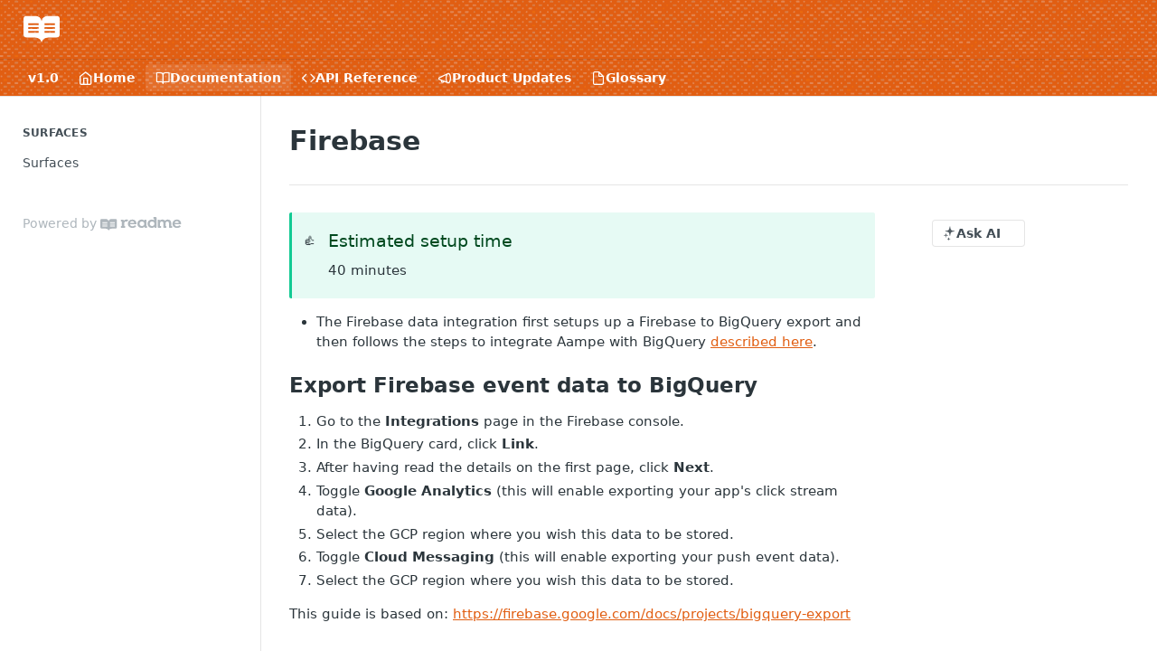

--- FILE ---
content_type: text/html; charset=utf-8
request_url: https://docs.aampe.com/docs/firebase
body_size: 28080
content:
<!DOCTYPE html><html lang="en" style="" data-color-mode="system" class=" useReactApp  "><head><meta charset="utf-8"><meta name="readme-deploy" content="5.581.3"><meta name="readme-subdomain" content="aampe-docs"><meta name="readme-repo" content="aampe-docs-71099f10ba60"><meta name="readme-version" content="1.0"><title>Firebase</title><meta name="description" content="👍Estimated setup time40 minutes

The Firebase data integration first setups up a Firebase to BigQuery export and then follows the steps to integrate Aampe with BigQuery described here.

Export Firebase event data to BigQuery

Go to the Integrations page in the Firebase console.
In the BigQuery card…" data-rh="true"><meta property="og:title" content="Firebase" data-rh="true"><meta property="og:description" content="👍Estimated setup time40 minutes

The Firebase data integration first setups up a Firebase to BigQuery export and then follows the steps to integrate Aampe with BigQuery described here.

Export Firebase event data to BigQuery

Go to the Integrations page in the Firebase console.
In the BigQuery card…" data-rh="true"><meta property="og:site_name" content="Aampe"><meta name="twitter:title" content="Firebase" data-rh="true"><meta name="twitter:description" content="👍Estimated setup time40 minutes

The Firebase data integration first setups up a Firebase to BigQuery export and then follows the steps to integrate Aampe with BigQuery described here.

Export Firebase event data to BigQuery

Go to the Integrations page in the Firebase console.
In the BigQuery card…" data-rh="true"><meta name="twitter:card" content="summary_large_image"><meta name="viewport" content="width=device-width, initial-scale=1.0"><meta property="og:image" content="https://cdn.readme.io/og-image/create?type=docs&amp;title=Firebase&amp;projectTitle=Aampe&amp;description=%F0%9F%91%8DEstimated%20setup%20time40%20minutes%0A%0AThe%20Firebase%20data%20integration%20first%20setups%20up%20a%20Firebase%20to%20BigQuery%20export%20and%20then%20follows%20the%20steps%20to%20integrate%20Aampe%20with%20BigQuery%20described%20here.%0A%0AExport%20Firebase%20event%20data%20to%20BigQuery%0A%0AGo%20to%20the%20Integrations%20page%20in%20the%20Firebase%20console.%0AIn%20the%20BigQuery%20card%E2%80%A6&amp;logoUrl=https%3A%2F%2Ffiles.readme.io%2F45785f4-brandmark-blue.svg&amp;color=%23E15E12&amp;variant=light" data-rh="true"><meta name="twitter:image" content="https://cdn.readme.io/og-image/create?type=docs&amp;title=Firebase&amp;projectTitle=Aampe&amp;description=%F0%9F%91%8DEstimated%20setup%20time40%20minutes%0A%0AThe%20Firebase%20data%20integration%20first%20setups%20up%20a%20Firebase%20to%20BigQuery%20export%20and%20then%20follows%20the%20steps%20to%20integrate%20Aampe%20with%20BigQuery%20described%20here.%0A%0AExport%20Firebase%20event%20data%20to%20BigQuery%0A%0AGo%20to%20the%20Integrations%20page%20in%20the%20Firebase%20console.%0AIn%20the%20BigQuery%20card%E2%80%A6&amp;logoUrl=https%3A%2F%2Ffiles.readme.io%2F45785f4-brandmark-blue.svg&amp;color=%23E15E12&amp;variant=light" data-rh="true"><meta property="og:image:width" content="1200"><meta property="og:image:height" content="630"><meta name="robots" content="noindex" data-rh="true"><link id="favicon" rel="shortcut icon" href="https://files.readme.io/2412d08b5699af1da330e84862f6dc8934b82e1bc33522acda5f1a88d2bb3381-small-Aampe_-_Favicon.png" type="image/png"><link rel="canonical" href="https://docs.aampe.com/docs/firebase"><script src="https://cdn.readme.io/public/js/unauthorized-redirect.js?1769182809923"></script><script src="https://cdn.readme.io/public/js/cash-dom.min.js?1769182809923"></script><link data-chunk="Footer" rel="preload" as="style" href="https://cdn.readme.io/public/hub/web/Footer.7ca87f1efe735da787ba.css">
<link data-chunk="RMDX" rel="preload" as="style" href="https://cdn.readme.io/public/hub/web/RMDX.9331f322bb5b573f9d25.css">
<link data-chunk="RMDX" rel="preload" as="style" href="https://cdn.readme.io/public/hub/web/8788.1397980a7fd76b5388fe.css">
<link data-chunk="Doc" rel="preload" as="style" href="https://cdn.readme.io/public/hub/web/Doc.87ba7d54299cd8c90ac1.css">
<link data-chunk="Doc" rel="preload" as="style" href="https://cdn.readme.io/public/hub/web/7852.75fa0f4f134dfeaf54ef.css">
<link data-chunk="SuperHubSearch" rel="preload" as="style" href="https://cdn.readme.io/public/hub/web/SuperHubSearch.0a07c236f7325e708425.css">
<link data-chunk="Header" rel="preload" as="style" href="https://cdn.readme.io/public/hub/web/Header.82413ef8974544a1864f.css">
<link data-chunk="Containers-EndUserContainer" rel="preload" as="style" href="https://cdn.readme.io/public/hub/web/Containers-EndUserContainer.c474218e3da23db49451.css">
<link data-chunk="main" rel="preload" as="style" href="https://cdn.readme.io/public/hub/web/main.73ee9ca53e6eaa83598c.css">
<link data-chunk="main" rel="preload" as="style" href="https://cdn.readme.io/public/hub/web/ui-styles.e5188c7f7f9c69667adf.css">
<link data-chunk="main" rel="preload" as="script" href="https://cdn.readme.io/public/hub/web/main.07547cfa8fdfd7a4c809.js">
<link data-chunk="routes-SuperHub" rel="preload" as="script" href="https://cdn.readme.io/public/hub/web/routes-SuperHub.129d5f78dbfede432b83.js">
<link data-chunk="Containers-EndUserContainer" rel="preload" as="script" href="https://cdn.readme.io/public/hub/web/Containers-EndUserContainer.bd8e87167ddad537bf76.js">
<link data-chunk="Header" rel="preload" as="script" href="https://cdn.readme.io/public/hub/web/Header.7a8fa95dde67fa315250.js">
<link data-chunk="SuperHubSearch" rel="preload" as="script" href="https://cdn.readme.io/public/hub/web/3766.649eaa2b700c2449e689.js">
<link data-chunk="SuperHubSearch" rel="preload" as="script" href="https://cdn.readme.io/public/hub/web/6123.a2ef3290db790599acca.js">
<link data-chunk="SuperHubSearch" rel="preload" as="script" href="https://cdn.readme.io/public/hub/web/6146.f99bcbc8d654cc36d7c8.js">
<link data-chunk="SuperHubSearch" rel="preload" as="script" href="https://cdn.readme.io/public/hub/web/8836.dbe2a8b6a6809625282d.js">
<link data-chunk="SuperHubSearch" rel="preload" as="script" href="https://cdn.readme.io/public/hub/web/SuperHubSearch.096cfc3639d6f9c74ec8.js">
<link data-chunk="Doc" rel="preload" as="script" href="https://cdn.readme.io/public/hub/web/3781.e78b96a01630dde138be.js">
<link data-chunk="Doc" rel="preload" as="script" href="https://cdn.readme.io/public/hub/web/6563.536d53a51a39205d3d9b.js">
<link data-chunk="Doc" rel="preload" as="script" href="https://cdn.readme.io/public/hub/web/6652.3900ee39f7cfe0a89511.js">
<link data-chunk="Doc" rel="preload" as="script" href="https://cdn.readme.io/public/hub/web/7355.2840d591ca8a6e187e18.js">
<link data-chunk="Doc" rel="preload" as="script" href="https://cdn.readme.io/public/hub/web/6349.44570076226a17ca868b.js">
<link data-chunk="Doc" rel="preload" as="script" href="https://cdn.readme.io/public/hub/web/8075.096554dabcf518cc0b30.js">
<link data-chunk="Doc" rel="preload" as="script" href="https://cdn.readme.io/public/hub/web/7852.41fff7af742825809f36.js">
<link data-chunk="Doc" rel="preload" as="script" href="https://cdn.readme.io/public/hub/web/9711.f939ebf4c2a2bed07a89.js">
<link data-chunk="Doc" rel="preload" as="script" href="https://cdn.readme.io/public/hub/web/9819.244523233bd16e9c40f7.js">
<link data-chunk="Doc" rel="preload" as="script" href="https://cdn.readme.io/public/hub/web/8706.d81a68563bdb5505022e.js">
<link data-chunk="Doc" rel="preload" as="script" href="https://cdn.readme.io/public/hub/web/Doc.1169259f9b7b127ceedd.js">
<link data-chunk="ConnectMetadata" rel="preload" as="script" href="https://cdn.readme.io/public/hub/web/ConnectMetadata.d3beced9628aca1e6cb7.js">
<link data-chunk="RMDX" rel="preload" as="script" href="https://cdn.readme.io/public/hub/web/8424.7ca51ba764db137ea058.js">
<link data-chunk="RMDX" rel="preload" as="script" href="https://cdn.readme.io/public/hub/web/9947.08b2610863d170f1b6c7.js">
<link data-chunk="RMDX" rel="preload" as="script" href="https://cdn.readme.io/public/hub/web/5496.17afb85a446e8476cbf9.js">
<link data-chunk="RMDX" rel="preload" as="script" href="https://cdn.readme.io/public/hub/web/8788.7d9cdb0b268fb7e3025a.js">
<link data-chunk="RMDX" rel="preload" as="script" href="https://cdn.readme.io/public/hub/web/1165.002e4541f2ba3ba0fbf2.js">
<link data-chunk="RMDX" rel="preload" as="script" href="https://cdn.readme.io/public/hub/web/RMDX.bfc34a9da549bd5e1236.js">
<link data-chunk="Footer" rel="preload" as="script" href="https://cdn.readme.io/public/hub/web/Footer.9f1a3307d1d61765d9bb.js">
<link data-chunk="main" rel="stylesheet" href="https://cdn.readme.io/public/hub/web/ui-styles.e5188c7f7f9c69667adf.css">
<link data-chunk="main" rel="stylesheet" href="https://cdn.readme.io/public/hub/web/main.73ee9ca53e6eaa83598c.css">
<link data-chunk="Containers-EndUserContainer" rel="stylesheet" href="https://cdn.readme.io/public/hub/web/Containers-EndUserContainer.c474218e3da23db49451.css">
<link data-chunk="Header" rel="stylesheet" href="https://cdn.readme.io/public/hub/web/Header.82413ef8974544a1864f.css">
<link data-chunk="SuperHubSearch" rel="stylesheet" href="https://cdn.readme.io/public/hub/web/SuperHubSearch.0a07c236f7325e708425.css">
<link data-chunk="Doc" rel="stylesheet" href="https://cdn.readme.io/public/hub/web/7852.75fa0f4f134dfeaf54ef.css">
<link data-chunk="Doc" rel="stylesheet" href="https://cdn.readme.io/public/hub/web/Doc.87ba7d54299cd8c90ac1.css">
<link data-chunk="RMDX" rel="stylesheet" href="https://cdn.readme.io/public/hub/web/8788.1397980a7fd76b5388fe.css">
<link data-chunk="RMDX" rel="stylesheet" href="https://cdn.readme.io/public/hub/web/RMDX.9331f322bb5b573f9d25.css">
<link data-chunk="Footer" rel="stylesheet" href="https://cdn.readme.io/public/hub/web/Footer.7ca87f1efe735da787ba.css"><!-- CUSTOM CSS--><style title="rm-custom-css">:root{--project-color-primary:#E15E12;--project-color-inverse:#fff;--recipe-button-color:#E15E12;--recipe-button-color-hover:#83370a;--recipe-button-color-active:#532307;--recipe-button-color-focus:rgba(225, 94, 18, 0.25);--recipe-button-color-disabled:#fad8c5}[id=enterprise] .ReadMeUI[is=AlgoliaSearch]{--project-color-primary:#E15E12;--project-color-inverse:#fff}a{color:var(--color-link-primary,#e15e12)}a:hover{color:var(--color-link-primary-darken-5,#83370a)}a.text-muted:hover{color:var(--color-link-primary,#e15e12)}.btn.btn-primary{background-color:#e15e12}.btn.btn-primary:hover{background-color:#83370a}.theme-line #hub-landing-top h2{color:#e15e12}#hub-landing-top .btn:hover{color:#e15e12}.theme-line #hub-landing-top .btn:hover{color:#fff}.theme-solid header#hub-header #header-top{background-color:#e15e12}.theme-solid.header-gradient header#hub-header #header-top{background:linear-gradient(to bottom,#e15e12,#ff941a)}.theme-solid.header-custom header#hub-header #header-top{background-image:url(https://files.readme.io/61cc796030a5d4d9d468b23e9d77096d2483d62a7471ff06d60cd31301566a0b-Aampe_Analyzer_1.png)}.theme-line header#hub-header #header-top{border-bottom-color:#e15e12}.theme-line header#hub-header #header-top .btn{background-color:#e15e12}header#hub-header #header-top #header-logo{width:40px;height:40px;margin-top:0;background-image:url(https://files.readme.io/25b30ea766f3fdcde1e3dba382bcce4c20ebe76137d297eecfa0f570d7095966-small-Logo.png)}#hub-subheader-parent #hub-subheader .hub-subheader-breadcrumbs .dropdown-menu a:hover{background-color:#e15e12}#subheader-links a.active{color:#e15e12!important;box-shadow:inset 0 -2px 0 #e15e12}#subheader-links a:hover{color:#e15e12!important;box-shadow:inset 0 -2px 0 #e15e12;opacity:.7}.discussion .submit-vote.submit-vote-parent.voted a.submit-vote-button{background-color:#e15e12}section#hub-discuss .discussion a .discuss-body h4{color:#e15e12}section#hub-discuss .discussion a:hover .discuss-body h4{color:#83370a}#hub-subheader-parent #hub-subheader.sticky-header.sticky{border-bottom-color:#e15e12}#hub-subheader-parent #hub-subheader.sticky-header.sticky .search-box{border-bottom-color:#e15e12}#hub-search-results h3 em{color:#e15e12}.main_background,.tag-item{background:#e15e12!important}.main_background:hover{background:#83370a!important}.main_color{color:#e15e12!important}.border_bottom_main_color{border-bottom:2px solid #e15e12}.main_color_hover:hover{color:#e15e12!important}section#hub-discuss h1{color:#e15e12}#hub-reference .hub-api .api-definition .api-try-it-out.active{border-color:#e15e12;background-color:#e15e12}#hub-reference .hub-api .api-definition .api-try-it-out.active:hover{background-color:#83370a;border-color:#83370a}#hub-reference .hub-api .api-definition .api-try-it-out:hover{border-color:#e15e12;color:#e15e12}#hub-reference .hub-reference .logs .logs-empty .logs-login-button,#hub-reference .hub-reference .logs .logs-login .logs-login-button{background-color:var(--project-color-primary,#e15e12);border-color:var(--project-color-primary,#e15e12)}#hub-reference .hub-reference .logs .logs-empty .logs-login-button:hover,#hub-reference .hub-reference .logs .logs-login .logs-login-button:hover{background-color:#83370a;border-color:#83370a}#hub-reference .hub-reference .logs .logs-empty>svg>path,#hub-reference .hub-reference .logs .logs-login>svg>path{fill:#e15e12;fill:var(--project-color-primary,#e15e12)}#hub-reference .hub-reference .logs:last-child .logs-empty,#hub-reference .hub-reference .logs:last-child .logs-login{margin-bottom:35px}#hub-reference .hub-reference .hub-reference-section .hub-reference-left header .hub-reference-edit:hover{color:#e15e12}.main-color-accent{border-bottom:3px solid #e15e12;padding-bottom:8px}</style><meta name="loadedProject" content="aampe-docs"><script>var storedColorMode = `system` === 'system' ? window.localStorage.getItem('color-scheme') : `system`
document.querySelector('[data-color-mode]').setAttribute('data-color-mode', storedColorMode)</script><script id="config" type="application/json" data-json="{&quot;algoliaIndex&quot;:&quot;readme_search_v2&quot;,&quot;amplitude&quot;:{&quot;apiKey&quot;:&quot;dc8065a65ef83d6ad23e37aaf014fc84&quot;,&quot;enabled&quot;:true},&quot;asset_url&quot;:&quot;https://cdn.readme.io&quot;,&quot;dashDomain&quot;:&quot;dash.readme.com&quot;,&quot;domain&quot;:&quot;readme.io&quot;,&quot;domainFull&quot;:&quot;https://dash.readme.com&quot;,&quot;encryptedLocalStorageKey&quot;:&quot;ekfls-2025-03-27&quot;,&quot;fullstory&quot;:{&quot;enabled&quot;:true,&quot;orgId&quot;:&quot;FSV9A&quot;},&quot;git&quot;:{&quot;sync&quot;:{&quot;bitbucket&quot;:{&quot;installationLink&quot;:&quot;https://developer.atlassian.com/console/install/310151e6-ca1a-4a44-9af6-1b523fea0561?signature=AYABeMn9vqFkrg%2F1DrJAQxSyVf4AAAADAAdhd3Mta21zAEthcm46YXdzOmttczp1cy13ZXN0LTI6NzA5NTg3ODM1MjQzOmtleS83MDVlZDY3MC1mNTdjLTQxYjUtOWY5Yi1lM2YyZGNjMTQ2ZTcAuAECAQB4IOp8r3eKNYw8z2v%2FEq3%2FfvrZguoGsXpNSaDveR%2FF%2Fo0BHUxIjSWx71zNK2RycuMYSgAAAH4wfAYJKoZIhvcNAQcGoG8wbQIBADBoBgkqhkiG9w0BBwEwHgYJYIZIAWUDBAEuMBEEDOJgARbqndU9YM%2FRdQIBEIA7unpCah%2BIu53NA72LkkCDhNHOv%2BgRD7agXAO3jXqw0%2FAcBOB0%2F5LmpzB5f6B1HpkmsAN2i2SbsFL30nkAB2F3cy1rbXMAS2Fybjphd3M6a21zOmV1LXdlc3QtMTo3MDk1ODc4MzUyNDM6a2V5LzQ2MzBjZTZiLTAwYzMtNGRlMi04NzdiLTYyN2UyMDYwZTVjYwC4AQICAHijmwVTMt6Oj3F%2B0%2B0cVrojrS8yZ9ktpdfDxqPMSIkvHAGT%[base64]%2BMHwGCSqGSIb3DQEHBqBvMG0CAQAwaAYJKoZIhvcNAQcBMB4GCWCGSAFlAwQBLjARBAzzWhThsIgJwrr%2FY2ECARCAOxoaW9pob21lweyAfrIm6Fw7gd8D%2B%2F8LHk4rl3jjULDM35%2FVPuqBrqKunYZSVCCGNGB3RqpQJr%2FasASiAgAAAAAMAAAQAAAAAAAAAAAAAAAAAEokowLKsF1tMABEq%2BKNyJP%2F%2F%2F%2F%2FAAAAAQAAAAAAAAAAAAAAAQAAADJLzRcp6MkqKR43PUjOiRxxbxXYhLc6vFXEutK3%2BQ71yuPq4dC8pAHruOVQpvVcUSe8dptV8c7wR8BTJjv%2F%2FNe8r0g%3D&amp;product=bitbucket&quot;}}},&quot;metrics&quot;:{&quot;billingCronEnabled&quot;:&quot;true&quot;,&quot;dashUrl&quot;:&quot;https://m.readme.io&quot;,&quot;defaultUrl&quot;:&quot;https://m.readme.io&quot;,&quot;exportMaxRetries&quot;:12,&quot;wsUrl&quot;:&quot;wss://m.readme.io&quot;},&quot;micro&quot;:{&quot;baseUrl&quot;:&quot;https://micro-beta.readme.com&quot;},&quot;proxyUrl&quot;:&quot;https://try.readme.io&quot;,&quot;readmeRecaptchaSiteKey&quot;:&quot;6LesVBYpAAAAAESOCHOyo2kF9SZXPVb54Nwf3i2x&quot;,&quot;releaseVersion&quot;:&quot;5.581.3&quot;,&quot;reservedWords&quot;:{&quot;tools&quot;:[&quot;execute-request&quot;,&quot;get-code-snippet&quot;,&quot;get-endpoint&quot;,&quot;get-request-body&quot;,&quot;get-response-schema&quot;,&quot;get-server-variables&quot;,&quot;list-endpoints&quot;,&quot;list-security-schemes&quot;,&quot;list-specs&quot;,&quot;search-specs&quot;,&quot;search&quot;,&quot;fetch&quot;]},&quot;sentry&quot;:{&quot;dsn&quot;:&quot;https://3bbe57a973254129bcb93e47dc0cc46f@o343074.ingest.sentry.io/2052166&quot;,&quot;enabled&quot;:true},&quot;shMigration&quot;:{&quot;promoVideo&quot;:&quot;&quot;,&quot;forceWaitlist&quot;:false,&quot;migrationPreview&quot;:false},&quot;sslBaseDomain&quot;:&quot;readmessl.com&quot;,&quot;sslGenerationService&quot;:&quot;ssl.readmessl.com&quot;,&quot;stripePk&quot;:&quot;pk_live_5103PML2qXbDukVh7GDAkQoR4NSuLqy8idd5xtdm9407XdPR6o3bo663C1ruEGhXJjpnb2YCpj8EU1UvQYanuCjtr00t1DRCf2a&quot;,&quot;superHub&quot;:{&quot;newProjectsEnabled&quot;:true},&quot;wootric&quot;:{&quot;accountToken&quot;:&quot;NPS-122b75a4&quot;,&quot;enabled&quot;:true}}"></script></head><body class="body-none theme-solid header-custom header-bg-size-tile header-bg-pos-tl header-overlay-blueprint reference-layout-row lumosity-normal "><div id="ssr-top"></div><div id="ssr-main"><div class="App ThemeContext ThemeContext_dark ThemeContext_classic" style="--color-primary:#E15E12;--color-primary-inverse:#fff;--color-primary-alt:#ff941a;--color-primary-darken-10:#b24a0e;--color-primary-darken-20:#83370a;--color-primary-alpha-25:rgba(225, 94, 18, 0.25);--color-link-primary:#E15E12;--color-link-primary-darken-5:#c95410;--color-link-primary-darken-10:#b24a0e;--color-link-primary-darken-20:#83370a;--color-link-primary-alpha-50:rgba(225, 94, 18, 0.5);--color-link-primary-alpha-25:rgba(225, 94, 18, 0.25);--color-link-background:rgba(225, 94, 18, 0.09);--color-link-text:#fff;--color-login-link:#018ef5;--color-login-link-text:#fff;--color-login-link-darken-10:#0171c2;--color-login-link-primary-alpha-50:rgba(1, 142, 245, 0.5)"><div class="SuperHub2RNxzk6HzHiJ"><div class="ContentWithOwlbotx4PaFDoA1KMz"><div class="ContentWithOwlbot-content2X1XexaN8Lf2"><header class="Header3zzata9F_ZPQ rm-Header_classic Header_collapsible3n0YXfOvb_Al rm-Header rm-Header_overlay rm-Header_overlay-custom rm-Header_custom rm-Header_custom-pos-top-left rm-Header_custom-size-tile" style="background-image:url(https://files.readme.io/61cc796030a5d4d9d468b23e9d77096d2483d62a7471ff06d60cd31301566a0b-Aampe_Analyzer_1.png)"><div class="rm-Header-top Header-topuTMpygDG4e1V Header-top_classic3g7Q6zoBy8zh"><div class="rm-Container rm-Container_flex"><div style="outline:none" tabindex="-1"><a href="#content" target="_self" class="Button Button_md rm-JumpTo Header-jumpTo3IWKQXmhSI5D Button_primary">Jump to Content</a></div><div class="rm-Header-left Header-leftADQdGVqx1wqU"><a class="rm-Logo Header-logo1Xy41PtkzbdG" href="/" target="_self"><img alt="Aampe" class="rm-Logo-img rm-Logo-img_lg Header-logo-img3YvV4lcGKkeb" src="https://files.readme.io/97584af-brandmark-white.svg"/></a></div><div class="rm-Header-left Header-leftADQdGVqx1wqU Header-left_mobile1RG-X93lx6PF"><div><button aria-label="Toggle navigation menu" class="icon-menu menu3d6DYNDa3tk5" type="button"></button><div class=""><div class="Flyout95xhYIIoTKtc undefined rm-Flyout" data-testid="flyout"><div class="MobileFlyout1hHJpUd-nYkd"><a class="rm-MobileFlyout-item NavItem-item1gDDTqaXGhm1 NavItem-item_mobile1qG3gd-Mkck- " href="/" target="_self"><i class="icon-landing-page-2 NavItem-badge1qOxpfTiALoz rm-Header-bottom-link-icon"></i><span class="NavItem-textSlZuuL489uiw">Home</span></a><a aria-current="page" class="rm-MobileFlyout-item NavItem-item1gDDTqaXGhm1 NavItem-item_mobile1qG3gd-Mkck-  active" href="/docs" target="_self"><i class="icon-guides NavItem-badge1qOxpfTiALoz rm-Header-bottom-link-icon"></i><span class="NavItem-textSlZuuL489uiw">Documentation</span></a><a class="rm-MobileFlyout-item NavItem-item1gDDTqaXGhm1 NavItem-item_mobile1qG3gd-Mkck- " href="/reference" target="_self"><i class="icon-references NavItem-badge1qOxpfTiALoz rm-Header-bottom-link-icon"></i><span class="NavItem-textSlZuuL489uiw">API Reference</span></a><a class="rm-MobileFlyout-item NavItem-item1gDDTqaXGhm1 NavItem-item_mobile1qG3gd-Mkck- " href="/changelog" target="_self"><i class="icon-changelog NavItem-badge1qOxpfTiALoz rm-Header-bottom-link-icon"></i><span class="NavItem-textSlZuuL489uiw">Product Updates</span></a><a class="rm-MobileFlyout-item NavItem-item1gDDTqaXGhm1 NavItem-item_mobile1qG3gd-Mkck- " href="/page/knowledge-base" target="_self"><i class="icon-file NavItem-badge1qOxpfTiALoz rm-Header-bottom-link-icon"></i><span class="NavItem-textSlZuuL489uiw">Glossary</span></a><div class="NavItem-item1gDDTqaXGhm1 NavItem-item_inactiveMQoyhN045qAn">v<!-- -->1.0</div><hr class="MobileFlyout-divider10xf7R2X1MeW"/><a class="MobileFlyout-logo3Lq1eTlk1K76 Header-logo1Xy41PtkzbdG rm-Logo" href="/" target="_self"><img alt="Aampe" class="Header-logo-img3YvV4lcGKkeb rm-Logo-img" src="https://files.readme.io/97584af-brandmark-white.svg"/></a></div></div></div></div><div class="Header-left-nav2xWPWMNHOGf_"><i aria-hidden="true" class="icon-guides Header-left-nav-icon10glJKFwewOv"></i>Documentation</div></div><div class="rm-Header-right Header-right21PC2XTT6aMg"><span class="Header-right_desktop14ja01RUQ7HE"></span><div class="Header-searchtb6Foi0-D9Vx"><button aria-label="Search ⌘k" class="rm-SearchToggle" data-symbol="⌘"><div class="rm-SearchToggle-icon icon-search1"></div></button></div><div class="ThemeToggle-wrapper1ZcciJoF3Lq3 Dropdown Dropdown_closed" data-testid="dropdown-container"><button aria-label="Toggle color scheme" id="ThemeToggle-button-static-id-placeholder" aria-haspopup="dialog" class="Button Button_sm rm-ThemeToggle ThemeToggle2xLp9tbEJ0XB Dropdown-toggle Button_primary_ghost Button_primary" type="button"><svg aria-labelledby="ThemeToggle-button-static-id-placeholder" class="Icon ThemeToggle-Icon22I6nqvxacln ThemeToggle-Icon_active2ocLaPY47U28" role="img" viewBox="0 0 24 24"><path class="ThemeToggle-Icon-raysbSO3FKsq2hn" d="M12 2v2"></path><path d="M14.837 16.385a6 6 0 1 1-7.223-7.222c.624-.147.97.66.715 1.248a4 4 0 0 0 5.26 5.259c.589-.255 1.396.09 1.248.715"></path><path d="M16 12a4 4 0 0 0-4-4"></path><path class="ThemeToggle-Icon-raysbSO3FKsq2hn" d="m19 5-1.256 1.256"></path><path class="ThemeToggle-Icon-raysbSO3FKsq2hn" d="M20 12h2"></path></svg><svg aria-labelledby="ThemeToggle-button-static-id-placeholder" class="Icon ThemeToggle-Icon22I6nqvxacln ThemeToggle-Icon_dark3c1eP_qTU7uF" role="img" viewBox="0 0 24 24"><path d="M19 14.79C18.8427 16.4922 18.2039 18.1144 17.1582 19.4668C16.1126 20.8192 14.7035 21.8458 13.0957 22.4265C11.4879 23.0073 9.74798 23.1181 8.0795 22.7461C6.41102 22.3741 4.88299 21.5345 3.67423 20.3258C2.46546 19.117 1.62594 17.589 1.25391 15.9205C0.881876 14.252 0.992717 12.5121 1.57346 10.9043C2.1542 9.29651 3.18083 7.88737 4.53321 6.84175C5.8856 5.79614 7.5078 5.15731 9.21 5C8.21341 6.34827 7.73385 8.00945 7.85853 9.68141C7.98322 11.3534 8.70386 12.9251 9.8894 14.1106C11.0749 15.2961 12.6466 16.0168 14.3186 16.1415C15.9906 16.2662 17.6517 15.7866 19 14.79Z"></path><path class="ThemeToggle-Icon-star2kOSzvXrVCbT" d="M18.3707 1C18.3707 3.22825 16.2282 5.37069 14 5.37069C16.2282 5.37069 18.3707 7.51313 18.3707 9.74138C18.3707 7.51313 20.5132 5.37069 22.7414 5.37069C20.5132 5.37069 18.3707 3.22825 18.3707 1Z"></path></svg><svg aria-labelledby="ThemeToggle-button-static-id-placeholder" class="Icon ThemeToggle-Icon22I6nqvxacln" role="img" viewBox="0 0 24 24"><path class="ThemeToggle-Icon-raysbSO3FKsq2hn" d="M12 1V3"></path><path class="ThemeToggle-Icon-raysbSO3FKsq2hn" d="M18.36 5.64L19.78 4.22"></path><path class="ThemeToggle-Icon-raysbSO3FKsq2hn" d="M21 12H23"></path><path class="ThemeToggle-Icon-raysbSO3FKsq2hn" d="M18.36 18.36L19.78 19.78"></path><path class="ThemeToggle-Icon-raysbSO3FKsq2hn" d="M12 21V23"></path><path class="ThemeToggle-Icon-raysbSO3FKsq2hn" d="M4.22 19.78L5.64 18.36"></path><path class="ThemeToggle-Icon-raysbSO3FKsq2hn" d="M1 12H3"></path><path class="ThemeToggle-Icon-raysbSO3FKsq2hn" d="M4.22 4.22L5.64 5.64"></path><path d="M12 17C14.7614 17 17 14.7614 17 12C17 9.23858 14.7614 7 12 7C9.23858 7 7 9.23858 7 12C7 14.7614 9.23858 17 12 17Z"></path></svg></button></div></div></div></div><div class="Header-bottom2eLKOFXMEmh5 Header-bottom_classic rm-Header-bottom"><div class="rm-Container rm-Container_flex"><nav aria-label="Primary navigation" class="Header-leftADQdGVqx1wqU Header-subnavnVH8URdkgvEl" role="navigation"><span class="Truncate1OzxBYrNNfH3 VersionDropdown1GXDUTxJ1T95 VersionDropdown_inactive rm-Header-bottom-link" style="--Truncate-max-width:150px">v1.0</span><a class="Button Button_md rm-Header-link rm-Header-bottom-link Button_slate_text Header-bottom-link_mobile " href="/" target="_self"><i class="icon-landing-page-2 rm-Header-bottom-link-icon"></i><span>Home</span></a><a aria-current="page" class="Button Button_md rm-Header-link rm-Header-bottom-link Button_slate_text Header-bottom-link_mobile  active" href="/docs" target="_self"><i class="icon-guides rm-Header-bottom-link-icon"></i><span>Documentation</span></a><a class="Button Button_md rm-Header-link rm-Header-bottom-link Button_slate_text Header-bottom-link_mobile " href="/reference" target="_self"><i class="icon-references rm-Header-bottom-link-icon"></i><span>API Reference</span></a><a class="Button Button_md rm-Header-link rm-Header-bottom-link Button_slate_text Header-bottom-link_mobile " href="/changelog" target="_self"><i class="icon-changelog rm-Header-bottom-link-icon"></i><span>Product Updates</span></a><a class="Button Button_md rm-Header-link rm-Header-bottom-link Button_slate_text Header-bottom-link_mobile " href="/page/knowledge-base" target="_self"><i class="icon-file rm-Header-bottom-link-icon"></i><span>Glossary</span></a><div class="Header-subnav-tabyNLkcOA6xAra" style="transform:translateX(0px);width:0"></div></nav><button align="center" justify="between" style="--flex-gap:var(--xs)" class="Button Button_sm Flex Flex_row MobileSubnav1DsTfasXloM2 Button_contrast Button_contrast_outline" type="button"><span class="Button-label">Firebase</span><span class="IconWrapper Icon-wrapper2z2wVIeGsiUy"><span class="Icon3_D2ysxFZ_ll Icon-empty6PuNZVw0joPv" style="--icon-color:inherit;--icon-size:inherit;--icon-stroke-width:2px"></span></span></button></div></div><div class="hub-search-results--reactApp " id="hub-search-results"><div class="hub-container"><div class="modal-backdrop rm-SearchModal" role="button" tabindex="0"><div aria-label="Search Dialog" class="SuperHubSearchI_obvfvvQi4g" id="AppSearch" role="tabpanel" tabindex="0"><div data-focus-guard="true" tabindex="-1" style="width:1px;height:0px;padding:0;overflow:hidden;position:fixed;top:1px;left:1px"></div><div data-focus-lock-disabled="disabled" class="SuperHubSearch-container2BhYey2XE-Ij"><div class="SuperHubSearch-col1km8vLFgOaYj"><div class="SearchBoxnZBxftziZGcz"><input aria-label="Search" autoCapitalize="off" autoComplete="off" autoCorrect="off" spellcheck="false" tabindex="0" aria-required="false" class="Input Input_md SearchBox-inputR4jffU8l10iF" type="search" value=""/></div><div class="SearchTabs3rNhUK3HjrRJ"><div class="Tabs Tabs-list" role="tablist"><div aria-label="All" aria-selected="true" class="SearchTabs-tab1TrpmhQv840T Tabs-listItem Tabs-listItem_active" role="tab" tabindex="1"><span class="SearchTabs-tab1TrpmhQv840T"><span class="IconWrapper Icon-wrapper2z2wVIeGsiUy"><span class="Icon3_D2ysxFZ_ll Icon-empty6PuNZVw0joPv icon" style="--icon-color:inherit;--icon-size:inherit;--icon-stroke-width:2px"></span></span>All</span></div><div aria-label="Pages" aria-selected="false" class="SearchTabs-tab1TrpmhQv840T Tabs-listItem" role="tab" tabindex="1"><span class="SearchTabs-tab1TrpmhQv840T"><span class="IconWrapper Icon-wrapper2z2wVIeGsiUy"><span class="Icon3_D2ysxFZ_ll Icon-empty6PuNZVw0joPv icon" style="--icon-color:inherit;--icon-size:inherit;--icon-stroke-width:2px"></span></span>Pages</span></div></div></div><div class="rm-SearchModal-empty SearchResults35_kFOb1zvxX SearchResults_emptyiWzyXErtNcQJ"><span class="IconWrapper Icon-wrapper2z2wVIeGsiUy"><span class="Icon3_D2ysxFZ_ll Icon-empty6PuNZVw0joPv rm-SearchModal-empty-icon icon icon-search" style="--icon-color:inherit;--icon-size:var(--icon-md);--icon-stroke-width:2px"></span></span><h6 class="Title Title6 rm-SearchModal-empty-text">Start typing to search…</h6></div></div></div><div data-focus-guard="true" tabindex="-1" style="width:1px;height:0px;padding:0;overflow:hidden;position:fixed;top:1px;left:1px"></div></div></div></div></div></header><main class="SuperHubDoc3Z-1XSVTg-Q1 rm-Guides" id="content"><div class="SuperHubDoc-container2RY1FPE4Ewze rm-Container rm-Container_flex"><nav aria-label="Secondary navigation" class="rm-Sidebar hub-sidebar reference-redesign Nav3C5f8FcjkaHj rm-Sidebar_guides" id="hub-sidebar" role="navigation"><div class="Sidebar1t2G1ZJq-vU1 rm-Sidebar hub-sidebar-content"><section class="Sidebar-listWrapper6Q9_yUrG906C rm-Sidebar-section"><h2 class="Sidebar-headingTRQyOa2pk0gh rm-Sidebar-heading">Surfaces</h2><ul class="Sidebar-list_sidebarLayout3RaX72iQNOEI Sidebar-list3cZWQLaBf9k8 rm-Sidebar-list"><li class="Sidebar-item23D-2Kd61_k3"><a class="Sidebar-link2Dsha-r-GKh2 childless text-wrap rm-Sidebar-link" target="_self" href="/docs/surfaces"><span class="Sidebar-link-textLuTE1ySm4Kqn"><span class="Sidebar-link-text_label1gCT_uPnx7Gu">Surfaces</span></span></a></li></ul></section><div class="readme-logo" id="readmeLogo">Powered by<!-- --> <a aria-label="ReadMe" href="https://readme.com?ref_src=hub&amp;project=aampe-docs" style="color:unset"><svg class="readme-logo-icon" height="50" viewBox="0 0 293 50" width="293"><path d="M114.851 9.35c-9.218 0-15.76 6.482-15.76 15.522 0 9.456 7.196 15.462 16.354 15.462 4.316 0 10.001-1.388 13.158-5.3a1 1 0 0 0-.062-1.345l-2.987-2.942a.978.978 0 0 0-1.37-.01c-2.438 2.415-5.548 3.352-8.382 3.352-4.401 0-8.089-2.438-8.564-7.374h22.231a.492.492 0 0 0 .49-.422c.077-.579.116-1.18.116-1.898 0-4.519-1.606-8.206-4.342-10.882-2.676-2.677-6.482-4.163-10.882-4.163Zm-7.554 12.429c.536-3.985 3.331-6.423 7.375-6.423 2.141 0 3.985.714 5.293 2.082 1.011 1.13 1.784 2.557 2.022 4.34h-14.69ZM286.422 13.513c-2.675-2.676-6.482-4.163-10.882-4.163-9.218 0-15.76 6.482-15.76 15.522 0 9.456 7.196 15.462 16.354 15.462 4.316 0 10.001-1.388 13.159-5.3a1.002 1.002 0 0 0-.062-1.345l-2.988-2.942a.978.978 0 0 0-1.37-.01c-2.437 2.415-5.548 3.352-8.382 3.352-4.401 0-8.088-2.438-8.563-7.374h22.23a.493.493 0 0 0 .491-.422c.076-.579.115-1.18.115-1.897 0-4.52-1.606-8.207-4.342-10.883Zm-18.436 8.266c.536-3.985 3.331-6.423 7.375-6.423 2.141 0 3.985.714 5.293 2.082 1.011 1.13 1.784 2.557 2.022 4.34h-14.69ZM167.264 33.54l.003-.039h-1.541V11.238c0-.682-.552-1.234-1.233-1.234h-4.561c-.682 0-1.234.553-1.234 1.234v2.146c-2.615-2.491-6.119-4.034-10.158-4.034-8.921 0-15.165 6.66-15.165 15.522 0 8.741 6.186 15.462 15.165 15.462 4.579 0 8.087-1.903 10.585-4.757v1.202a2.961 2.961 0 0 0 2.961 2.96h4.987c.681 0 1.234-.552 1.234-1.233v-3.77c0-.614-.456-1.1-1.043-1.196Zm-17.416-.164c-4.876 0-8.385-3.747-8.385-8.504 0-4.817 3.509-8.564 8.385-8.564 4.401 0 8.266 3.092 8.266 8.564 0 5.411-3.865 8.504-8.266 8.504ZM257.585 33.502h-2.222V22.077c0-7.613-4.817-12.727-12.192-12.727-4.459 0-7.909 1.843-10.228 4.58-2.021-2.915-5.293-4.58-9.515-4.58s-7.362 1.808-9.445 4.496v-2.667c0-.681-.552-1.234-1.233-1.234h-4.561c-.682 0-1.234.553-1.234 1.234v26.249a2.312 2.312 0 0 0 2.312 2.311h8.173c.681 0 1.233-.552 1.233-1.233v-3.77c0-.682-.552-1.234-1.233-1.234h-2.218v-10.77c0-3.866 2.497-6.305 6.124-6.305 3.569 0 5.65 2.438 5.65 6.304v14.697a2.312 2.312 0 0 0 2.312 2.311h7.307c.678 0 1.228-.55 1.228-1.228V34.73c0-.678-.55-1.228-1.228-1.228h-1.352v-10.77c0-3.866 2.557-6.304 6.125-6.304s5.709 2.438 5.709 6.304V33.5l.004 3.083v.843a2.311 2.311 0 0 0 2.311 2.312h8.173c.682 0 1.234-.552 1.234-1.234v-3.77c0-.681-.553-1.234-1.234-1.234ZM199.36.005h-6.647c-.681 0-1.233.553-1.233 1.234v3.77c0 .682.552 1.234 1.233 1.234h.353l-.001.007h.99v6.074c-2.438-1.844-5.471-2.974-8.921-2.974-8.919 0-15.164 6.66-15.164 15.522 0 8.741 6.185 15.462 15.164 15.462 4.328 0 7.688-1.712 10.153-4.307v2.478c0 .682.552 1.234 1.233 1.234h4.561c.682 0 1.234-.552 1.234-1.234V34.36l.006-.001V2.966a2.961 2.961 0 0 0-2.961-2.96Zm-12.917 33.371c-4.877 0-8.385-3.747-8.385-8.504 0-4.817 3.508-8.564 8.385-8.564 4.401 0 8.266 3.092 8.266 8.564 0 5.412-3.865 8.504-8.266 8.504ZM54.631 7.158H40.196c-5.072 0-9.307 3.551-10.375 8.3-1.068-4.749-5.304-8.3-10.375-8.3H5.01A5.01 5.01 0 0 0 0 12.168v25.4a5.01 5.01 0 0 0 5.01 5.01h9.579c9.99.031 13.266 2.377 14.844 7.172a.428.428 0 0 0 .388.255.424.424 0 0 0 .387-.255c1.578-4.795 4.854-7.14 14.844-7.171h9.58a5.01 5.01 0 0 0 5.01-5.01V12.167a5.01 5.01 0 0 0-5.01-5.01Zm-29.606 27.21c0 .294-.24.534-.534.534H8.175a.535.535 0 0 1-.535-.535v-2.03c0-.296.24-.535.535-.535H24.49c.295 0 .534.24.534.535v2.03Zm0-6.32c0 .294-.24.534-.534.534H8.175a.535.535 0 0 1-.535-.535v-2.03c0-.296.24-.535.535-.535H24.49c.295 0 .534.24.534.535v2.03Zm0-6.32c0 .294-.24.534-.534.534H8.175a.535.535 0 0 1-.535-.535v-2.03c0-.296.24-.535.535-.535H24.49c.295 0 .534.24.534.535v2.03Zm26.976 12.64c0 .294-.24.534-.535.534H35.151a.535.535 0 0 1-.535-.535v-2.03c0-.296.24-.535.535-.535h16.315c.296 0 .535.24.535.535v2.03Zm0-6.32c0 .294-.24.534-.535.534H35.151a.535.535 0 0 1-.535-.535v-2.03c0-.296.24-.535.535-.535h16.315c.296 0 .535.24.535.535v2.03Zm0-6.32c0 .294-.24.534-.535.534H35.151a.535.535 0 0 1-.535-.535v-2.03c0-.296.24-.535.535-.535h16.315c.296 0 .535.24.535.535v2.03ZM100.322 10.883c-.967-.651-3.238-1.75-7.368-1.533-3.743.196-6.661 1.963-8.623 5.114v-.594l-.002-.022v-.884a2.96 2.96 0 0 0-2.96-2.961h-6.45c-.68 0-1.233.552-1.233 1.234v3.896c0 .68.553 1.233 1.234 1.233h1.137-.48.664l.002.001h1.367v17.134h-2.216c-.675 0-1.222.547-1.222 1.222v3.794c0 .675.547 1.222 1.222 1.222h12.693c.674 0 1.22-.547 1.22-1.221v-3.795c0-.675-.546-1.222-1.22-1.222h-2.211v-9.759c0-4.163 2.444-6.996 6.363-7.196 1.825-.092 3.115.187 3.906.453.22.075.45-.037.548-.249a16.908 16.908 0 0 1 3.676-5.155.454.454 0 0 0-.048-.712h.001Z"></path></svg></a></div></div><button aria-label="Hide sidebar navigation" class="Nav-toggle-collapse39KxgTH727KL" type="button"></button></nav><article class="SuperHubDoc-article3ArTrEavUTKg rm-Article rm-Guides-SuperHub"><header id="content-head"><div class="row clearfix"><div class="col-xs-9"><h1>Firebase</h1></div></div></header><div class="grid-container-fluid" id="content-container"><section class="content-body grid-100 "><div class="rm-Markdown markdown-body rm-Markdown markdown-body ng-non-bindable"><style>/*! tailwindcss v4.1.17 | MIT License | https://tailwindcss.com */
@layer theme, base, components, utilities;
@layer utilities;
</style><blockquote class="callout callout_okay" theme="👍"><span class="callout-icon">👍</span><h3 class="heading heading-3 header-scroll"><div class="heading-anchor anchor waypoint" id="estimated-setup-time"></div><div class="heading-text">Estimated setup time</div><a aria-label="Skip link to Estimated setup time" class="heading-anchor-icon fa fa-regular fa-anchor" href="#estimated-setup-time"></a></h3><p>40 minutes</p></blockquote>
<ul>
<li>The Firebase data integration first setups up a Firebase to BigQuery export and then follows the steps to integrate Aampe with BigQuery <a href="https://docs.aampe.com/docs/bigquery">described here</a>.</li>
</ul>
<h2 class="heading heading-2 header-scroll"><div class="heading-anchor anchor waypoint" id="export-firebase-event-data-to-bigquery"></div><div class="heading-text">Export Firebase event data to BigQuery</div><a aria-label="Skip link to Export Firebase event data to BigQuery" class="heading-anchor-icon fa fa-regular fa-anchor" href="#export-firebase-event-data-to-bigquery"></a></h2>
<ol>
<li>Go to the <strong>Integrations</strong> page in the Firebase console.</li>
<li>In the BigQuery card, click <strong>Link</strong>.</li>
<li>After having read the details on the first page, click <strong>Next</strong>.</li>
<li>Toggle <strong>Google Analytics</strong> (this will enable exporting your app&#x27;s click stream data).</li>
<li>Select the GCP region where you wish this data to be stored.</li>
<li>Toggle <strong>Cloud Messaging</strong> (this will enable exporting your push event data).</li>
<li>Select the GCP region where you wish this data to be stored.</li>
</ol>
<p>This guide is based on: <a href="https://firebase.google.com/docs/projects/bigquery-export">https://firebase.google.com/docs/projects/bigquery-export</a></p></div><div align="center" class="Flex Flex_row " justify="between" style="--flex-gap:var(--md)"><div class="UpdatedAt"><p class="DateLine "><i class="icon icon-watch"></i>Updated<!-- --> <!-- -->3 months ago<!-- --> </p></div></div><hr class="NextStepsDivider"/><div class="WhatsNext-wrapper3DTnpcPqKoHg"><header align="center" class="Flex Flex_row APISectionHeader3LN_-QIR0m7x APISectionHeader_title2JS7xZ_m-HAv rm-APISectionHeader WhatsNext-headingQHN33r4trf_s" justify="between" style="--flex-gap:4px;flex-wrap:wrap"><div class="APISectionHeader-heading4MUMLbp4_nLs APISectionHeader-heading_title15Zd6rYplxPq">What’s Next</div></header><div class="rm-Markdown markdown-body WhatsNext-description1zZyZLPCGmaa" data-testid="RDMD"><p>Now that you&#x27;ve set up the Firebase to BigQuery export, you can proceed to set up the BigQuery integration with Aampe.</p></div><ul><li><a class="WhatsNext-link" target="_self" href="/docs/bigquery">BigQuery</a><span class="IconWrapper Icon-wrapper2z2wVIeGsiUy"><span class="Icon3_D2ysxFZ_ll Icon-empty6PuNZVw0joPv icon" style="--icon-color:inherit;--icon-size:inherit;--icon-stroke-width:2px"></span></span></li></ul></div></section><section class="content-toc grid-25 "><div class="AIDropdownzmvdRdsNayZl  rm-AIDropdown" style="display:flex;justify-content:flex-start;width:100%;margin-bottom:1rem;z-index:50"><div class="Dropdown Dropdown_closed" data-testid="dropdown-container"><button aria-haspopup="dialog" class="Button Button_sm Dropdown-toggle Button_secondary Button_secondary_outline" type="button"><svg aria-hidden="true" class="Sparkle2v30M7Hw3dl4" fill="none" height="16" viewBox="0 0 24 24"><path class="Sparkle-sparklelcqeshUKPe_0 Sparkle-sparkle11cIEtq5vfQYN" d="M13.386 0.544156C13.6474 0.544156 13.8381 0.735298 13.8882 1.00658C14.6014 6.51073 15.375 7.34473 20.8191 7.9473C21.1002 7.9773 21.2914 8.18815 21.2914 8.44958C21.2914 8.71101 21.1002 8.91158 20.8191 8.95187C15.375 9.55444 14.6014 10.388 13.8882 15.8926C13.8381 16.1639 13.6474 16.3447 13.386 16.3447C13.1245 16.3447 12.9342 16.1639 12.894 15.8926C12.1808 10.388 11.3974 9.55444 5.9631 8.95187C5.67167 8.91158 5.48096 8.71058 5.48096 8.44958C5.48096 8.18816 5.67167 7.9773 5.9631 7.9473C11.3871 7.23415 12.1405 6.50087 12.894 1.00658C12.9342 0.735298 13.125 0.544156 13.386 0.544156Z"></path><path class="Sparkle-sparklelcqeshUKPe_0 Sparkle-sparkle21gfJNRShkozs" d="M6.91762 11.9649C6.89747 11.7841 6.76676 11.6636 6.57605 11.6636C6.39519 11.6636 6.26447 11.7841 6.24433 11.9851C5.91305 14.6671 5.79262 14.7374 3.06005 15.1792C2.83933 15.2092 2.70862 15.3198 2.70862 15.5208C2.70862 15.7016 2.83933 15.8221 3.02019 15.8624C5.77247 16.3745 5.91305 16.3646 6.24433 19.0565C6.26447 19.2472 6.39519 19.3779 6.57605 19.3779C6.76676 19.3779 6.89748 19.2472 6.91762 19.0664C7.26905 16.3342 7.36933 16.2438 10.1418 15.8624C10.3226 15.8319 10.4533 15.7016 10.4533 15.5208C10.4533 15.3301 10.3226 15.2092 10.1418 15.1792L10.0872 15.1687C7.36813 14.6468 7.27652 14.6292 6.91762 11.9649Z"></path><path class="Sparkle-sparklelcqeshUKPe_0 Sparkle-sparkle32dBi_09wSJXH" d="M11.6486 18.7555C11.6182 18.6449 11.5577 18.5746 11.4377 18.5746C11.3173 18.5746 11.2564 18.6449 11.2264 18.7555C10.9153 20.4329 10.9354 20.4531 9.1873 20.8045C9.07715 20.8246 8.99658 20.8949 8.99658 21.0153C8.99658 21.1362 9.07715 21.2065 9.18772 21.2262C10.935 21.5781 10.875 21.6179 11.2264 23.2756C11.2569 23.3858 11.3173 23.4561 11.4377 23.4561C11.5582 23.4561 11.6186 23.3858 11.6486 23.2756C12 21.6179 11.9499 21.5776 13.6873 21.2262C13.8082 21.2061 13.8784 21.1358 13.8784 21.0153C13.8784 20.8945 13.8077 20.8246 13.6877 20.8045C11.94 20.4732 11.9597 20.4329 11.6486 18.7555Z"></path><linearGradient id="sparkle-gradient" x1="0%" x2="50%" y1="0%" y2="0%"><stop offset="0%"></stop><stop offset="100%"></stop></linearGradient></svg><span>Ask AI</span><span class="IconWrapper Icon-wrapper2z2wVIeGsiUy"><span class="Icon3_D2ysxFZ_ll Icon-empty6PuNZVw0joPv" style="--icon-color:inherit;--icon-size:inherit;--icon-stroke-width:2px"></span></span></button></div></div></section></div></article></div></main><footer aria-label="Status banner" class="Footer2U8XAPoGhlgO AppFooter rm-Banners"></footer><div class="ModalWrapper" id="ChatGPT-modal"></div></div></div></div><div class="ModalWrapper" id="tutorialmodal-root"></div></div></div><div class="ng-non-bindable"><script id="ssr-props" type="application/json">{"sidebars":{},"apiBaseUrl":"/","baseUrl":"/","search":{"appId":"T28YKFATPY","searchApiKey":"[base64]","indexName":"readme_search_v2","projectsMeta":[{"modules":{"landing":true,"docs":true,"examples":true,"reference":true,"graphql":false,"changelog":true,"discuss":false,"suggested_edits":false,"logs":false,"custompages":true,"tutorials":false},"id":"632da258c50871004eaa09a5","name":"Aampe","subdomain":"aampe-docs","subpath":"","nav_names":{"docs":"Documentation","reference":"API Reference","changelog":"Product Updates","discuss":"Discussions","tutorials":"","recipes":""}}],"urlManagerOpts":{"lang":"en","parent":{"childrenProjects":[]},"project":{"subdomain":"aampe-docs"},"version":"1.0"}},"customBlocks":[],"document":{"allow_crawlers":"disabled","appearance":{"icon":{"name":null,"type":null}},"category":{"uri":"/branches/1.0/categories/guides/Integration: Data Platforms"},"content":{"body":null,"excerpt":null,"link":{"url":null,"new_tab":false},"next":{"description":"Now that you've set up the Firebase to BigQuery export, you can proceed to set up the BigQuery integration with Aampe.","pages":[{"slug":"bigquery","title":"BigQuery","type":"basic"}]}},"metadata":{"description":null,"image":{"uri":null,"url":null},"keywords":null,"title":null},"parent":{"uri":null},"privacy":{"view":"anyone_with_link"},"slug":"firebase","state":"current","title":"Firebase","type":"basic","href":{"dash":"https://dash.readme.com/project/aampe-docs/v1.0/docs/firebase","hub":"https://docs.aampe.com/docs/firebase","github_url":null},"links":{"project":"/projects/me"},"project":{"name":"Aampe","subdomain":"aampe-docs","uri":"/projects/me"},"renderable":{"status":true},"updated_at":"2025-11-10T09:25:06.501Z","uri":"/branches/1.0/guides/firebase"},"meta":{"baseUrl":"/","description":"👍Estimated setup time40 minutes\n\nThe Firebase data integration first setups up a Firebase to BigQuery export and then follows the steps to integrate Aampe with BigQuery described here.\n\nExport Firebase event data to BigQuery\n\nGo to the Integrations page in the Firebase console.\nIn the BigQuery card…","hidden":true,"image":[],"metaTitle":"Firebase","robots":"noindex","slug":"firebase","title":"Firebase","type":"docs"},"rdmd":{"dehydrated":{"toc":"\u003cnav aria-label=\"Table of contents\" role=\"navigation\">\u003cul class=\"toc-list\">\u003cli>\u003ca class=\"tocHeader\" href=\"#\">\u003ci class=\"icon icon-text-align-left\">\u003c/i>Table of Contents\u003c/a>\u003c/li>\u003cli class=\"toc-children\">\u003cul>\n\u003cli>\u003ca href=\"#export-firebase-event-data-to-bigquery\">Export Firebase event data to BigQuery\u003c/a>\u003c/li>\n\u003c/ul>\u003c/li>\u003c/ul>\u003c/nav>","body":"\u003cstyle>/*! tailwindcss v4.1.17 | MIT License | https://tailwindcss.com */\n@layer theme, base, components, utilities;\n@layer utilities;\n\u003c/style>\u003cblockquote class=\"callout callout_okay\" theme=\"👍\">\u003cspan class=\"callout-icon\">👍\u003c/span>\u003ch3 class=\"heading heading-3 header-scroll\">\u003cdiv class=\"heading-anchor anchor waypoint\" id=\"estimated-setup-time\">\u003c/div>\u003cdiv class=\"heading-text\">Estimated setup time\u003c/div>\u003ca aria-label=\"Skip link to Estimated setup time\" class=\"heading-anchor-icon fa fa-regular fa-anchor\" href=\"#estimated-setup-time\">\u003c/a>\u003c/h3>\u003cp>40 minutes\u003c/p>\u003c/blockquote>\n\u003cul>\n\u003cli>The Firebase data integration first setups up a Firebase to BigQuery export and then follows the steps to integrate Aampe with BigQuery \u003ca href=\"https://docs.aampe.com/docs/bigquery\">described here\u003c/a>.\u003c/li>\n\u003c/ul>\n\u003ch2 class=\"heading heading-2 header-scroll\">\u003cdiv class=\"heading-anchor anchor waypoint\" id=\"export-firebase-event-data-to-bigquery\">\u003c/div>\u003cdiv class=\"heading-text\">Export Firebase event data to BigQuery\u003c/div>\u003ca aria-label=\"Skip link to Export Firebase event data to BigQuery\" class=\"heading-anchor-icon fa fa-regular fa-anchor\" href=\"#export-firebase-event-data-to-bigquery\">\u003c/a>\u003c/h2>\n\u003col>\n\u003cli>Go to the \u003cstrong>Integrations\u003c/strong> page in the Firebase console.\u003c/li>\n\u003cli>In the BigQuery card, click \u003cstrong>Link\u003c/strong>.\u003c/li>\n\u003cli>After having read the details on the first page, click \u003cstrong>Next\u003c/strong>.\u003c/li>\n\u003cli>Toggle \u003cstrong>Google Analytics\u003c/strong> (this will enable exporting your app&#x27;s click stream data).\u003c/li>\n\u003cli>Select the GCP region where you wish this data to be stored.\u003c/li>\n\u003cli>Toggle \u003cstrong>Cloud Messaging\u003c/strong> (this will enable exporting your push event data).\u003c/li>\n\u003cli>Select the GCP region where you wish this data to be stored.\u003c/li>\n\u003c/ol>\n\u003cp>This guide is based on: \u003ca href=\"https://firebase.google.com/docs/projects/bigquery-export\">https://firebase.google.com/docs/projects/bigquery-export\u003c/a>\u003c/p>","css":"/*! tailwindcss v4.1.17 | MIT License | https://tailwindcss.com */\n@layer theme, base, components, utilities;\n@layer utilities;\n"},"opts":{"alwaysThrow":false,"compatibilityMode":false,"copyButtons":true,"correctnewlines":false,"markdownOptions":{"fences":true,"commonmark":true,"gfm":true,"ruleSpaces":false,"listItemIndent":"1","spacedTable":true,"paddedTable":true},"lazyImages":true,"normalize":true,"safeMode":false,"settings":{"position":false},"theme":"light","opts":{"customBlocks":{},"resourceID":"/branches/1.0/guides/firebase","resourceType":"page"},"components":{},"baseUrl":"/","terms":[{"_id":"632da258c50871004eaa09a6","term":"parliament","definition":"Owls are generally solitary, but when seen together the group is called a 'parliament'!"}],"variables":{"user":{},"defaults":[{"source":"security","type":"http","_id":"68245a6244da5c0010f27917","name":"HTTPBasic","scheme":"basic","apiSetting":"6708277d36f80e0010015c0f"},{"apiSetting":"6662d8a2fb8bb900320f85ce","name":"X-API-Key","source":"security","type":"apiKey","_id":"6877ac6adfdd94e21197c080"}]}}},"sidebar":[{"pages":[{"deprecated":false,"hidden":false,"isBodyEmpty":false,"renderable":{"status":true},"slug":"surfaces","title":"Surfaces","type":"basic","updatedAt":"2026-01-06T17:04:52.000Z","pages":[],"uri":"/branches/1.0/guides/surfaces","category":"/branches/1.0/categories/guides/Surfaces","parent":null}],"title":"Surfaces","uri":"/branches/1.0/categories/guides/Surfaces"}],"aiConfig":{"enabled":false,"settings":{"errors":null,"styleguide":null,"warnings":null}},"config":{"algoliaIndex":"readme_search_v2","amplitude":{"apiKey":"dc8065a65ef83d6ad23e37aaf014fc84","enabled":true},"asset_url":"https://cdn.readme.io","dashDomain":"dash.readme.com","domain":"readme.io","domainFull":"https://dash.readme.com","encryptedLocalStorageKey":"ekfls-2025-03-27","fullstory":{"enabled":true,"orgId":"FSV9A"},"git":{"sync":{"bitbucket":{"installationLink":"https://developer.atlassian.com/console/install/310151e6-ca1a-4a44-9af6-1b523fea0561?signature=AYABeMn9vqFkrg%2F1DrJAQxSyVf4AAAADAAdhd3Mta21zAEthcm46YXdzOmttczp1cy13ZXN0LTI6NzA5NTg3ODM1MjQzOmtleS83MDVlZDY3MC1mNTdjLTQxYjUtOWY5Yi1lM2YyZGNjMTQ2ZTcAuAECAQB4IOp8r3eKNYw8z2v%2FEq3%2FfvrZguoGsXpNSaDveR%2FF%2Fo0BHUxIjSWx71zNK2RycuMYSgAAAH4wfAYJKoZIhvcNAQcGoG8wbQIBADBoBgkqhkiG9w0BBwEwHgYJYIZIAWUDBAEuMBEEDOJgARbqndU9YM%2FRdQIBEIA7unpCah%2BIu53NA72LkkCDhNHOv%2BgRD7agXAO3jXqw0%2FAcBOB0%2F5LmpzB5f6B1HpkmsAN2i2SbsFL30nkAB2F3cy1rbXMAS2Fybjphd3M6a21zOmV1LXdlc3QtMTo3MDk1ODc4MzUyNDM6a2V5LzQ2MzBjZTZiLTAwYzMtNGRlMi04NzdiLTYyN2UyMDYwZTVjYwC4AQICAHijmwVTMt6Oj3F%2B0%2B0cVrojrS8yZ9ktpdfDxqPMSIkvHAGT%[base64]%2BMHwGCSqGSIb3DQEHBqBvMG0CAQAwaAYJKoZIhvcNAQcBMB4GCWCGSAFlAwQBLjARBAzzWhThsIgJwrr%2FY2ECARCAOxoaW9pob21lweyAfrIm6Fw7gd8D%2B%2F8LHk4rl3jjULDM35%2FVPuqBrqKunYZSVCCGNGB3RqpQJr%2FasASiAgAAAAAMAAAQAAAAAAAAAAAAAAAAAEokowLKsF1tMABEq%2BKNyJP%2F%2F%2F%2F%2FAAAAAQAAAAAAAAAAAAAAAQAAADJLzRcp6MkqKR43PUjOiRxxbxXYhLc6vFXEutK3%2BQ71yuPq4dC8pAHruOVQpvVcUSe8dptV8c7wR8BTJjv%2F%2FNe8r0g%3D&product=bitbucket"}}},"metrics":{"billingCronEnabled":"true","dashUrl":"https://m.readme.io","defaultUrl":"https://m.readme.io","exportMaxRetries":12,"wsUrl":"wss://m.readme.io"},"micro":{"baseUrl":"https://micro-beta.readme.com"},"proxyUrl":"https://try.readme.io","readmeRecaptchaSiteKey":"6LesVBYpAAAAAESOCHOyo2kF9SZXPVb54Nwf3i2x","releaseVersion":"5.581.3","reservedWords":{"tools":["execute-request","get-code-snippet","get-endpoint","get-request-body","get-response-schema","get-server-variables","list-endpoints","list-security-schemes","list-specs","search-specs","search","fetch"]},"sentry":{"dsn":"https://3bbe57a973254129bcb93e47dc0cc46f@o343074.ingest.sentry.io/2052166","enabled":true},"shMigration":{"promoVideo":"","forceWaitlist":false,"migrationPreview":false},"sslBaseDomain":"readmessl.com","sslGenerationService":"ssl.readmessl.com","stripePk":"pk_live_5103PML2qXbDukVh7GDAkQoR4NSuLqy8idd5xtdm9407XdPR6o3bo663C1ruEGhXJjpnb2YCpj8EU1UvQYanuCjtr00t1DRCf2a","superHub":{"newProjectsEnabled":true},"wootric":{"accountToken":"NPS-122b75a4","enabled":true}},"context":{"labs":{},"user":{"isAuthenticated":false},"terms":[{"_id":"632da258c50871004eaa09a6","term":"parliament","definition":"Owls are generally solitary, but when seen together the group is called a 'parliament'!"}],"variables":{"user":{},"defaults":[{"source":"security","type":"http","_id":"68245a6244da5c0010f27917","name":"HTTPBasic","scheme":"basic","apiSetting":"6708277d36f80e0010015c0f"},{"apiSetting":"6662d8a2fb8bb900320f85ce","name":"X-API-Key","source":"security","type":"apiKey","_id":"6877ac6adfdd94e21197c080"}]},"project":{"_id":"632da258c50871004eaa09a5","accessRules":{"branch_merge":{"admin":true,"editor":false},"branch_approve":{"admin":true,"editor":false}},"ai":{"chat":{"knowledge":{"custom_knowledge":null,"use_project_knowledge":false},"models":[]}},"appearance":{"rdmd":{"callouts":{"useIconFont":false},"theme":{"background":"","border":"","markdownEdge":"","markdownFont":"","markdownFontSize":"","markdownLineHeight":"","markdownRadius":"","markdownText":"","markdownTitle":"","markdownTitleFont":"","mdCodeBackground":"","mdCodeFont":"","mdCodeRadius":"","mdCodeTabs":"","mdCodeText":"","tableEdges":"","tableHead":"","tableHeadText":"","tableRow":"","tableStripe":"","tableText":"","text":"","title":""}},"main_body":{"type":"links"},"colors":{"highlight":"","main":"#E15E12","main_alt":"#ff941a","header_text":"","body_highlight":"","custom_login_link_color":""},"typography":{"headline":"Open+Sans:400:sans-serif","body":"Open+Sans:400:sans-serif","typekit":false,"tk_key":"","tk_headline":"","tk_body":""},"header":{"style":"custom","img":["https://files.readme.io/61cc796030a5d4d9d468b23e9d77096d2483d62a7471ff06d60cd31301566a0b-Aampe_Analyzer_1.png","61cc796030a5d4d9d468b23e9d77096d2483d62a7471ff06d60cd31301566a0b-Aampe_Analyzer_1.png",296,300,"#ffffff","682453c553142500118a1ff2"],"img_size":"tile","img_pos":"tl","linkStyle":"buttons"},"body":{"style":"none"},"global_landing_page":{"html":"","redirect":""},"referenceSimpleMode":true,"referenceLayout":"row","link_logo_to_url":false,"theme":"solid","colorScheme":"system","overlay":"blueprint","landing":true,"sticky":false,"hide_logo":false,"childrenAsPills":false,"subheaderStyle":"links","splitReferenceDocs":false,"showMetricsInReference":true,"logo":["https://files.readme.io/45785f4-brandmark-blue.svg","readme.svg","60","60","#018EF5"],"loginLogo":[],"logo_white":["https://files.readme.io/25b30ea766f3fdcde1e3dba382bcce4c20ebe76137d297eecfa0f570d7095966-small-Logo.png","25b30ea766f3fdcde1e3dba382bcce4c20ebe76137d297eecfa0f570d7095966-small-Logo.png",80,80,"#ffffff","https://files.readme.io/c0672e01354981eb917be6477cf9d565a24d659c9b2d330a40794342df4cdec8-Logo.png","6824544174e8c40062431587"],"logo_white_use":true,"logo_large":true,"favicon":["https://files.readme.io/2412d08b5699af1da330e84862f6dc8934b82e1bc33522acda5f1a88d2bb3381-small-Aampe_-_Favicon.png","2412d08b5699af1da330e84862f6dc8934b82e1bc33522acda5f1a88d2bb3381-small-Aampe_-_Favicon.png",32,32,"#ffffff","https://files.readme.io/4f163036ea911a66d173fe05f85a75a73b7a05ef181f7fb96498e0999d80ef65-Aampe_-_Favicon.png","67fe3008ddf0c7000ffab777"],"stylesheet":"","stylesheet_hub2":"","stylesheet_hub3":"","javascript":"","javascript_hub2":"","html_promo":"","html_body":"","html_footer":"","html_head":"","html_footer_meta":"","html_hidelinks":false,"showVersion":true,"hideTableOfContents":true,"nextStepsLabel":"","promos":[{"extras":{"type":"search","buttonPrimary":"docs","buttonSecondary":""},"title":"Aampe Documentation","text":"Explore our guides and examples to add aampe to your infrastructure.","_id":"632da258c50871004eaa09a7"}],"changelog":{"layoutExpanded":false,"showAuthor":true,"showExactDate":false},"allowApiExplorerJsonEditor":false,"ai_dropdown":"enabled","ai_options":{"chatgpt":"enabled","claude":"enabled","clipboard":"enabled","view_as_markdown":"enabled","copilot":"enabled","perplexity":"enabled","ask_ai":"disabled"},"showPageIcons":true,"layout":{"full_width":false,"style":"classic"},"methodBadgeStyle":"classic","showMethodInSidebar":true,"showBreadcrumbs":false},"custom_domain":"docs.aampe.com","childrenProjects":[],"derivedPlan":"startup2018","description":"The data science approach to user personalization! Reach new levels of customer engagement without spending time building segments and user journeys.","isExternalSnippetActive":false,"error404":"","experiments":[],"first_page":"landing","flags":{"allowApiExplorerJsonEditor":false,"allowDarkMode":false,"alwaysShowDocPublishStatus":false,"allow_hub2":false,"allowXFrame":false,"correctnewlines":false,"dashReact":false,"disablePasswordlessLogin":false,"directGoogleToStableVersion":false,"disableAnonForum":false,"enterprise":false,"graphql":false,"hub2":true,"migrationRun":false,"migrationSwaggerRun":false,"newEditor":true,"newEditorDash":true,"newMarkdownBetaProgram":true,"newSearch":true,"oauth":false,"oldMarkdown":false,"personalizedDocs":false,"rdmdCompatibilityMode":false,"reviewWorkflow":true,"singleProjectEnterprise":false,"speedyRender":false,"staging":false,"star":false,"swagger":false,"translation":false,"useReactApp":true,"useReactGLP":false,"myDevelopers":false,"superHub":true,"allowReusableOTPs":false,"apiV2":false,"customBlocks":false,"disableAutoTranslate":false,"git":{"read":false,"write":false},"owlbotAi":false,"superHubBeta":false,"allowUnsafeCustomHtmlSuggestionsFromNonAdmins":false,"disableSAMLScoping":false,"apiAccessRevoked":false,"passwordlessLogin":"default","disableSignups":false,"billingRedesignEnabled":true,"developerPortal":false,"mdx":true,"superHubDevelopment":false,"annualBillingEnabled":true,"devDashBillingRedesignEnabled":false,"enableOidc":false,"customComponents":false,"disableDiscussionSpamRecaptchaBypass":false,"developerViewUsersData":false,"changelogRssAlwaysPublic":false,"bidiSync":true,"superHubMigrationSelfServeFlow":true,"apiDesigner":false,"hideEnforceSSO":false,"localLLM":false,"superHubManageVersions":false,"gitSidebar":false,"superHubGlobalCustomBlocks":false,"childManagedBidi":false,"superHubBranches":false,"externalSdkSnippets":false,"requiresJQuery":false,"migrationPreview":false,"superHubBranchReviews":false,"superHubMergePermissions":false,"superHubPreview":false,"dryRunMigration":false,"aiDocsAudit":false,"aiPageLinting":false,"disableAiChat":false,"enableSuggestedEdits":false,"githubCloudSync":false,"superHubBranchMergeRules":false,"superHubBranchReviewActions":false,"gitTranslations":false,"bidiSyncGitlabSelfServe":true,"gitlabCloudSync":false,"bidiSyncBitbucketSelfServe":false,"superHubPlanManagement":true,"mdxSanitizeComments":false,"disableSuperframe":false,"hideAiFeatures":false,"mdxish":false,"gittoUseNewIndexer":false,"mdxishEditor":false},"fullBaseUrl":"https://docs.aampe.com/","git":{"migration":{"createRepository":{"end":"2025-09-09T21:17:44.135Z","start":"2025-09-09T21:17:43.807Z","status":"successful"},"transformation":{"end":"2025-09-09T21:17:44.465Z","start":"2025-09-09T21:17:44.329Z","status":"successful"},"migratingPages":{"end":"2025-09-09T21:17:45.234Z","start":"2025-09-09T21:17:44.546Z","status":"successful"},"enableSuperhub":{"start":"2025-09-09T21:21:13.381Z","status":"successful","end":"2025-09-09T21:21:13.382Z"}},"sync":{"installationRequest":{},"connections":[],"providers":[]},"migrationType":"default","renamedSlugs":[]},"gitMigrationStatus":"migrated","glossaryTerms":[{"_id":"632da258c50871004eaa09a6","term":"parliament","definition":"Owls are generally solitary, but when seen together the group is called a 'parliament'!"}],"graphqlSchema":"","gracePeriod":{"enabled":false,"endsAt":null},"shouldGateDash":false,"healthCheck":{"provider":"","settings":{}},"i18n":{"defaultLanguage":"en","languages":["en"],"state":"enabled"},"intercom_secure_emailonly":false,"intercom":"","is_active":true,"integrations":{"login":{}},"internal":"","jwtExpirationTime":120,"landing_bottom":[{"type":"html","alignment":"left","html":"\u003c!DOCTYPE html>\n\u003chtml lang=\"en\">\n\u003chead>\n    \u003cmeta charset=\"UTF-8\">\n    \u003cmeta name=\"viewport\" content=\"width=device-width, initial-scale=1.0\">\n    \u003ctitle>Migration Notice\u003c/title>\n    \u003c!-- Add Rethink Sans font -->\n    \u003clink href=\"https://fonts.googleapis.com/css2?family=Rethink+Sans:wght@400;500;600&display=swap\" rel=\"stylesheet\">\n    \u003cstyle>\n        * {\n            font-family: 'Rethink Sans', sans-serif;\n            margin: 0;\n            padding: 0;\n            box-sizing: border-box;\n        }\n\n        body {\n            margin: 0;\n            padding: 0;\n        }\n\n        /* Butter Bar Styles */\n        .butter-bar {\n            background: #1F5A94;\n            color: white;\n            padding: 12px 20px;\n            text-align: center;\n            position: relative;\n            font-size: 14px;\n            font-weight: 500;\n            box-shadow: 0 4px 8px rgba(0, 0, 0, 0.1);\n            z-index: 1000;\n        }\n\n        .butter-bar-content {\n            max-width: 1200px;\n            margin: 0 auto;\n            display: flex;\n            align-items: center;\n            justify-content: center;\n            gap: 15px;\n        }\n\n        .butter-bar-icon {\n            font-size: 16px;\n        }\n\n        .butter-bar-text {\n            flex: 1;\n            text-align: center;\n        }\n\n        .butter-bar-link {\n            color: white;\n            text-decoration: underline;\n            font-weight: 600;\n            transition: color 0.2s ease;\n        }\n\n        .butter-bar-link:hover {\n            color: #e5e5e5;\n            text-decoration: underline;\n        }\n\n        /* Responsive butter bar */\n        @media (max-width: 768px) {\n            .butter-bar {\n                padding: 10px 15px;\n                font-size: 13px;\n            }\n            \n            .butter-bar-content {\n                flex-direction: column;\n                gap: 8px;\n                text-align: center;\n            }\n        }\n    \u003c/style>\n\u003c/head>\n\u003cbody>\n    \u003c!-- Butter Bar for Migration Notice -->\n    \u003cdiv id=\"migration-butter-bar\" class=\"butter-bar\">\n        \u003cdiv class=\"butter-bar-content\">\n            \u003cspan class=\"butter-bar-icon\">📍\u003c/span>\n            \u003cdiv class=\"butter-bar-text\">\n                \u003cstrong>Important:\u003c/strong> We're migrating our documentation! \n                Please visit our new knowledge base at \n                \u003ca href=\"https://kb.aampe.com\" class=\"butter-bar-link\" target=\"_blank\">kb.aampe.com\u003c/a>\n                for the latest updates.\n            \u003c/div>\n        \u003c/div>\n    \u003c/div>\n\u003c/body>\n\u003c/html>"},{"type":"html","alignment":"left","html":"\u003c!DOCTYPE html>\n\u003chtml lang=\"en\" data-color-mode=\"system\">\n\u003chead>\n    \u003cmeta charset=\"UTF-8\">\n    \u003cmeta name=\"viewport\" content=\"width=device-width, initial-scale=1.0\">\n    \u003ctitle>Documentation Categories\u003c/title>\n    \u003c!-- Add Rethink Sans font -->\n    \u003clink href=\"https://fonts.googleapis.com/css2?family=Rethink+Sans:wght@400;500;600&display=swap\" rel=\"stylesheet\">\n    \u003cstyle>\n        * {\n            font-family: 'Rethink Sans', sans-serif;\n        }\n\n        .LandingWrap2TuR_Qz-ymuB {\n            width: 900px;\n            margin: 0 auto;\n            text-align: center;\n        }\n\n        .LandingBlock1SYukkTO6GZd {\n            display: flex;\n            justify-content: center;\n            align-items: center;\n            grid-gap: 35px;\n        }\n\n        .container {\n            width: 100%;\n            max-width: 1200px;\n            margin: auto;\n            text-align: center;\n        }\n\n        .cards {\n            display: flex;\n            flex-wrap: wrap;\n            gap: 20px;\n            justify-content: center;\n            padding: 20px;\n        }\n\n        .card {\n            width: 300px;\n            position: relative;\n            padding: 48px 20px 20px 20px;\n            background: #fff;\n            border-radius: 12px;\n            box-shadow: 0 4px 8px rgba(0, 0, 0, 0.1);\n            text-align: left;\n            transition: transform 0.2s ease-in-out;\n        }\n\n        .card:hover {\n            transform: translateY(-5px);\n        }\n\n        .card img {\n            width: 50px;\n            height: 50px;\n            position: absolute;\n            left: 50%;\n            top: 5px;\n            transform: translateX(-50%);\n        }\n\n        .markdown-body h3 {\n            font-size: 1.2rem;\n            color: #333;\n            margin-bottom: 8px;\n            border-bottom: none;\n        }\n\n        .markdown-body p {\n            font-size: 0.9rem;\n            line-height: 150%;\n            color: #666;\n            margin: 0px 0px 8px 0px;\n        }\n\n        .markdown-body a {\n            text-decoration: none;\n            color: inherit;\n            display: block;\n        }\n\n        @media (max-width: 800px) {\n            .LandingBlock1SYukkTO6GZd {\n                grid-template-columns: repeat(1, 1fr);\n            }\n            .markdown-body {\n                max-width: 100%;\n            }\n        }\n\n        /* Dark mode */\n        @media (prefers-color-scheme: dark) {\n            [data-color-mode=\"system\"] .App {\n                background: #242e34;\n            }\n            [data-color-mode=\"system\"] .markdown-body {\n                background: #2e3c44;\n            }\n            [data-color-mode=\"system\"] .card {\n                background: #2e3c44;\n                box-shadow: 0 4px 8px rgba(0, 0, 0, 0.2);\n            }\n            [data-color-mode=\"system\"] .card h3 {\n                color: #fff;\n            }\n            [data-color-mode=\"system\"] .card p {\n                color: rgba(255,255,255,0.7);\n            }\n        }\n\n        /* Manual dark mode */\n        [data-color-mode=\"dark\"] .App {\n            background: #242e34;\n        }\n        [data-color-mode=\"dark\"] .markdown-body {\n            background: #2e3c44;\n        }\n        [data-color-mode=\"dark\"] .card {\n            background: #2e3c44;\n            box-shadow: 0 4px 8px rgba(0, 0, 0, 0.2);\n        }\n        [data-color-mode=\"dark\"] .card h3 {\n            color: #fff;\n        }\n        [data-color-mode=\"dark\"] .card p {\n            color: rgba(255,255,255,0.7);\n        }\n\n        /* Universal navigation centering */\n        nav {\n            display: flex;\n            justify-content: center;\n            align-items: center;\n            gap: 30px;\n            max-width: 1200px;\n            margin: 0 auto;\n            padding: 15px 0;\n        }\n\n        /* Center search button */\n        .rm-SearchToggle {\n            display: flex;\n            align-items: center;\n            justify-content: center;\n            margin: 0 auto;\n        }\n\n        .rm-SearchToggle-icon,\n        .rm-SearchToggle-placeholder,\n        .rm-SearchToggle-shortcut {\n            display: flex;\n            align-items: center;\n        }\n\n        /* This style should remain untouched by dark mode */\n        .rm-Markdown.markdown-body.LandingPageHeader-text3zJOEVqnHdlf {\n            display: block !important;\n            color: hsl(0, 0%, 100%) !important;\n            background: transparent !important;\n        }\n\n        .rm-Markdown.markdown-body.LandingPageHeader-text3zJOEVqnHdlf p {\n            color: hsl(0, 0%, 100%) !important;\n        }\n    \u003c/style>\n\u003c/head>\n\u003cbody>\n    \u003cdiv class=\"App\">\n        \u003cmain class=\"LandingWrap2TuR_Qz-ymuB\">\n            \u003cdiv class=\"LandingBlock1SYukkTO6GZd\" style=\"text-align: center;\">\n                \u003cdiv class=\"container\">\n                    \u003cdiv class=\"cards\" style=\"display: grid; grid-template-columns: repeat(3, 1fr); gap: 20px; padding: 20px;\">\n                        \u003ca href=\"https://docs.aampe.com/docs/integration-providers-overview\" class=\"card\">\n                            \u003cimg src=\"http://cdn.mcauto-images-production.sendgrid.net/83b67750e5df1619/3e1377b1-797e-41bf-a5d9-942e8e82957f/75x75.png\" alt=\"Icon\">\n                            \u003ch3 style=\"color:#1F5A94;\">Integration with CEPs and Messaging Providers\u003c/h3>\n                            \u003cp>Set up connections with messaging provider services and customer engagement platforms.\u003c/p>\n                        \u003c/a>\n                        \u003ca href=\"https://docs.aampe.com/docs/data-platforms-overview\" class=\"card\">\n                            \u003cimg src=\"http://cdn.mcauto-images-production.sendgrid.net/83b67750e5df1619/e255b178-9dfb-4052-b531-431ebef512e3/75x75.png\" alt=\"Icon\">\n                            \u003ch3 style=\"color:#1F5A94;\">Integration with Data Platforms\u003c/h3>\n                            \u003cp>Sync and analyze data from various sources.\u003c/p>\n                        \u003c/a>\n                        \u003ca href=\"https://docs.aampe.com/docs/surfaces\" class=\"card\">\n                            \u003cimg src=\"http://cdn.mcauto-images-production.sendgrid.net/83b67750e5df1619/7d473864-ab6a-4f99-90ee-998ce1ddf8f2/75x75.png\" alt=\"Icon\">\n                            \u003ch3 style=\"color:#1F5A94;\">Surfaces\u003c/h3>\n                            \u003cp>Explore personalization opportunities across all surfaces.\u003c/p>\n                        \u003c/a>\n                        \u003ca href=\"https://docs.aampe.com/docs/recommender-system\" class=\"card\">\n                            \u003cimg src=\"http://cdn.mcauto-images-production.sendgrid.net/83b67750e5df1619/db8022df-ea54-40a0-9f1a-89bbdc35a790/75x75.png\" alt=\"Icon\">\n                            \u003ch3 style=\"color:#1F5A94;\">Recommender\u003c/h3>\n                            \u003cp>Leverage AI-driven recommendations to enhance customer experiences.\u003c/p>\n                        \u003c/a>\n                        \u003ca href=\"https://docs.aampe.com/docs/data-models\" class=\"card\">\n                            \u003cimg src=\"http://cdn.mcauto-images-production.sendgrid.net/83b67750e5df1619/aa1750e7-ccd4-431c-a393-a859e753f6c6/75x75.png\" alt=\"Icon\">\n                            \u003ch3 style=\"color:#1F5A94;\">Data Models\u003c/h3>\n                            \u003cp>Manage and structure your data efficiently with best practices.\u003c/p>\n                        \u003c/a>\n                        \u003ca href=\"https://docs.aampe.com/docs/frequently-asked-questions\" class=\"card\">\n                            \u003cimg src=\"http://cdn.mcauto-images-production.sendgrid.net/83b67750e5df1619/79044c1d-f12f-4640-aa8d-c03686e7f70c/75x75.png\" alt=\"Icon\">\n                            \u003ch3 style=\"color:#1F5A94;\">FAQs\u003c/h3>\n                            \u003cp>Find answers to common questions and troubleshooting tips.\u003c/p>\n                        \u003c/a>\n                    \u003c/div>\n                \u003c/div>\n            \u003c/div>\n        \u003c/main>\n    \u003c/div>\n\u003c/body>\n\u003c/html>\n\n\n"}],"mdxMigrationStatus":"rdmd","metrics":{"realtime":{"dashEnabled":false,"hubEnabled":false},"monthlyLimit":0,"planLimit":1000000,"thumbsEnabled":true,"monthlyPurchaseLimit":0,"meteredBilling":{}},"modules":{"landing":true,"docs":true,"examples":true,"reference":true,"graphql":false,"changelog":true,"discuss":false,"suggested_edits":false,"logs":false,"custompages":true,"tutorials":false},"name":"Aampe","nav_names":{"docs":"Documentation","reference":"API Reference","changelog":"Product Updates","discuss":"Discussions","tutorials":"","recipes":""},"oauth_url":"https://compose.aampe.com/auth/login","onboardingCompleted":{"documentation":true,"appearance":true,"jwt":true,"api":true,"logs":false,"domain":true,"metricsSDK":false},"owlbot":{"enabled":false,"isPaying":false,"customization":{"answerLength":"long","customTone":"","defaultAnswer":"","forbiddenWords":"","tone":"neutral"},"copilot":{"enabled":false,"hasBeenUsed":false,"installedCustomPage":""},"exampleQuestions":{"question1":"","question2":"","question3":""},"knowledge":"","modelList":[],"newExperience":false,"llmOptions":{"model":{}}},"owner":{"id":"632da21f1dd6cb01d70e92c9","email":null,"name":null},"plan":"startup2018","planOverride":"","planSchedule":{"stripeScheduleId":null,"changeDate":null,"nextPlan":null},"planStatus":"active","planTrial":"startup2018","readmeScore":{"components":{"newDesign":{"enabled":true,"points":25},"reference":{"enabled":true,"points":50},"tryItNow":{"enabled":true,"points":35},"syncingOAS":{"enabled":true,"points":10},"customLogin":{"enabled":true,"points":25},"metrics":{"enabled":false,"points":40},"recipes":{"enabled":false,"points":15},"pageVoting":{"enabled":true,"points":1},"suggestedEdits":{"enabled":true,"points":10},"support":{"enabled":false,"points":5},"htmlLanding":{"enabled":true,"points":5},"guides":{"enabled":true,"points":10},"changelog":{"enabled":true,"points":5},"glossary":{"enabled":false,"points":1},"variables":{"enabled":true,"points":1},"integrations":{"enabled":true,"points":2}},"totalScore":179},"reCaptchaSiteKey":"","reference":{"alwaysUseDefaults":true,"defaultExpandResponseExample":false,"defaultExpandResponseSchema":false,"enableOAuthFlows":false},"seo":{"overwrite_title_tag":false},"stable":{"_id":"632da258c50871004eaa09aa","version":"1.0","version_clean":"1.0.0","codename":"","is_stable":true,"is_beta":false,"is_hidden":false,"is_deprecated":false,"categories":["632da258c50871004eaa09ac","632da258c50871004eaa09ac","632dd78091c4b100a306e658","632dd789bd519608e25f3a53","632dd79096620d0c4e2e73e1","6335cf8d19db36131bcecdd0","6335e3cbdaa699001de18ecf","6335e411a57b41003996879d","6335eeef0575ce005c0783a9","6376bf6c127d990003175449","63970d1ee7eb09002b89337f","63fd021586a9280018952ce4","640c8b071964b8000afcdfab","6411cb6934767004749cb84f","6411ce4afcc0d40f94be8d9a","6411ce983986a61095fb367e","6411cffd8bdb6b002008fea7","6411d00fdad85e0d9960d67b","6411f55f4fee880035afcd80","6411f64c56a4be0e3569aba8","6411ffb77b15dd0050afabf4","6412000b7a51040066094e77","6412f8f946493e00448644c5","6412fa4d010e4d0f58c17402","6412faa7a2229c0fa3c7b2f3","64130d29327aa1000b8211c3","64148742eb19640c452d5a5e","649445874a9f310335a030e6","6662d4564f0b8d0020e97ece","6662d7fedaae8a002fba87ed","6662d8a2fb8bb900320f85d0","66704a505899ed0032b42785","667541ca699a6c007101749a","667541ca923ec4000fdaa4ba","670822fcbe66db00443eaf68","6708236535b685001fbd389c","6708277d36f80e0010015c11","679c8cad685f76002a0ae22d","679c8ced727c4b00768b6592","679c8d10f343dd002c6cbae6","679c8d11951da30061db2a4e","679c8d22fbd29f001035e33e","679c8d37f343dd002c6cbc60","679c8eaf152b92001eaea624","679c8ee5e4938300119134a8","679cc032e0f3a50036b09e56","67af1123ff133b001246ae59","67bf39a2e7ba750075ab88f1","67c03cbd2d75f60053df16fa","67c0401be8a46a0059b92e42"],"project":"632da258c50871004eaa09a5","releaseDate":"2022-09-23T12:11:04.699Z","createdAt":"2022-09-23T12:11:04.699Z","__v":2,"updatedAt":"2025-09-09T21:17:09.061Z","pdfStatus":"","apiRegistries":[{"name":"aampi","url":"g8jd0ealfjt3tbk"},{"name":"content-api","url":"14lizw1um3eltih0"},{"name":"fastapi","url":"rj3em294ysu0"},{"filename":"aampi.json","uuid":"g8jd0ealfjt3tbk"},{"filename":"content-api.json","uuid":"emr733md60hc2o"},{"filename":"fastapi.json","uuid":"30o0gmanpg4yl"},{"filename":"fastapi-1.json","uuid":"c2eba639m7m3lekc"},{"filename":"agentic-api.json","uuid":"54i0t14wym7tj4z9g"}],"source":"readme"},"subdomain":"aampe-docs","subpath":"","superHubWaitlist":false,"topnav":{"left":[],"right":[],"bottom":[{"type":"home"},{"type":"docs"},{"type":"custompage","text":"Glossary","page":"knowledge-base"},{"type":"home"},{"type":"home"}],"edited":true},"trial":{"trialDeadlineEnabled":true,"trialEndsAt":"2022-10-07T12:11:04.348Z"},"translate":{"provider":"transifex","show_widget":false,"key_public":"","org_name":"","project_name":"","languages":[]},"url":"https://www.aampe.com","versions":[{"_id":"632da258c50871004eaa09aa","version":"1.0","version_clean":"1.0.0","codename":"","is_stable":true,"is_beta":false,"is_hidden":false,"is_deprecated":false,"categories":["632da258c50871004eaa09ac","632da258c50871004eaa09ac","632dd78091c4b100a306e658","632dd789bd519608e25f3a53","632dd79096620d0c4e2e73e1","6335cf8d19db36131bcecdd0","6335e3cbdaa699001de18ecf","6335e411a57b41003996879d","6335eeef0575ce005c0783a9","6376bf6c127d990003175449","63970d1ee7eb09002b89337f","63fd021586a9280018952ce4","640c8b071964b8000afcdfab","6411cb6934767004749cb84f","6411ce4afcc0d40f94be8d9a","6411ce983986a61095fb367e","6411cffd8bdb6b002008fea7","6411d00fdad85e0d9960d67b","6411f55f4fee880035afcd80","6411f64c56a4be0e3569aba8","6411ffb77b15dd0050afabf4","6412000b7a51040066094e77","6412f8f946493e00448644c5","6412fa4d010e4d0f58c17402","6412faa7a2229c0fa3c7b2f3","64130d29327aa1000b8211c3","64148742eb19640c452d5a5e","649445874a9f310335a030e6","6662d4564f0b8d0020e97ece","6662d7fedaae8a002fba87ed","6662d8a2fb8bb900320f85d0","66704a505899ed0032b42785","667541ca699a6c007101749a","667541ca923ec4000fdaa4ba","670822fcbe66db00443eaf68","6708236535b685001fbd389c","6708277d36f80e0010015c11","679c8cad685f76002a0ae22d","679c8ced727c4b00768b6592","679c8d10f343dd002c6cbae6","679c8d11951da30061db2a4e","679c8d22fbd29f001035e33e","679c8d37f343dd002c6cbc60","679c8eaf152b92001eaea624","679c8ee5e4938300119134a8","679cc032e0f3a50036b09e56","67af1123ff133b001246ae59","67bf39a2e7ba750075ab88f1","67c03cbd2d75f60053df16fa","67c0401be8a46a0059b92e42"],"project":"632da258c50871004eaa09a5","releaseDate":"2022-09-23T12:11:04.699Z","createdAt":"2022-09-23T12:11:04.699Z","__v":2,"updatedAt":"2025-09-09T21:17:09.061Z","pdfStatus":"","apiRegistries":[{"name":"aampi","url":"g8jd0ealfjt3tbk"},{"name":"content-api","url":"14lizw1um3eltih0"},{"name":"fastapi","url":"rj3em294ysu0"},{"filename":"aampi.json","uuid":"g8jd0ealfjt3tbk"},{"filename":"content-api.json","uuid":"emr733md60hc2o"},{"filename":"fastapi.json","uuid":"30o0gmanpg4yl"},{"filename":"fastapi-1.json","uuid":"c2eba639m7m3lekc"},{"filename":"agentic-api.json","uuid":"54i0t14wym7tj4z9g"}],"source":"readme"}],"variableDefaults":[null,{"source":"security","type":"http","_id":"68245a6244da5c0010f27917","name":"HTTPBasic","scheme":"basic","apiSetting":"6708277d36f80e0010015c0f"},{"apiSetting":"6662d8a2fb8bb900320f85ce","name":"X-API-Key","source":"security","type":"apiKey","_id":"6877ac6adfdd94e21197c080"}],"webhookEnabled":true,"isHubEditable":true},"projectStore":{"data":{"allow_crawlers":"disabled","canonical_url":null,"default_version":{"name":"1.0"},"description":"The data science approach to user personalization! Reach new levels of customer engagement without spending time building segments and user journeys.","git":{"connection":{"repository":null,"organization":null,"status":"none"}},"glossary":[{"_id":"632da258c50871004eaa09a6","term":"parliament","definition":"Owls are generally solitary, but when seen together the group is called a 'parliament'!"}],"homepage_url":"https://www.aampe.com","id":"632da258c50871004eaa09a5","name":"Aampe","parent":null,"redirects":[],"sitemap":"disabled","llms_txt":"disabled","subdomain":"aampe-docs","suggested_edits":"disabled","uri":"/projects/me","variable_defaults":[{"name":"HTTPBasic","scheme":"basic","source":"security","type":"http","id":"68245a6244da5c0010f27917"},{"name":"X-API-Key","source":"security","type":"apiKey","id":"6877ac6adfdd94e21197c080"}],"webhooks":[],"api_designer":{"allow_editing":"enabled"},"custom_login":{"jwt_expiration_time":120,"login_url":"https://compose.aampe.com/auth/login","logout_url":null},"features":{"mdx":"enabled"},"mcp":{"custom_tools":[],"disabled_routes":[],"disabled_tools":[]},"onboarding_completed":{"api":true,"appearance":true,"documentation":true,"domain":true,"jwt":true,"logs":false,"metricsSDK":false},"pages":{"not_found":null,"default_visibility":"public"},"privacy":{"openapi":"admin","password":null,"view":"public"},"refactored":{"status":"enabled","migrated":"successful"},"seo":{"overwrite_title_tag":"disabled"},"metrics":{"monthly_purchase_limit":0},"feature_rules":{"merge":{"requirements":[],"allow_override":[]}},"plan":{"type":"startup2018","grace_period":{"enabled":false,"end_date":null},"trial":{"expired":false,"end_date":"2022-10-07T12:11:04.348Z"}},"reference":{"api_sdk_snippets":"enabled","defaults":"always_use","json_editor":"disabled","method_badge_style":"classic","oauth_flows":"disabled","request_history":"enabled","response_examples":"collapsed","response_schemas":"collapsed","show_method_in_sidebar":"enabled","sdk_snippets":{"external":"disabled"}},"ai":{"owlbot":{"enabled":false},"chat":{"models":[],"knowledge":{"custom_knowledge":null,"use_project_knowledge":false}}},"health_check":{"provider":"none","settings":{"manual":{"status":"down","url":null},"statuspage":{"id":null}}},"integrations":{"aws":{"readme_webhook_login":{"region":null,"external_id":null,"role_arn":null,"usage_plan_id":null}},"bing":{"verify":null},"google":{"analytics":null,"site_verification":null},"heap":{"id":null},"koala":{"key":null},"localize":{"key":null},"postman":{"key":null,"client_id":null,"client_secret":null,"is_connected":false},"recaptcha":{"site_key":null,"secret_key":null},"segment":{"key":null,"domain":null},"speakeasy":{"key":null,"spec_url":null},"stainless":{"key":null,"name":null},"typekit":{"key":null},"zendesk":{"subdomain":null},"intercom":{"app_id":null,"secure_mode":{"key":null,"email_only":false}}},"permissions":{"appearance":{"private_label":"disabled","custom_code":{"css":"disabled","html":"disabled","js":"disabled"}},"branches":{"merge":{"admin":true,"editor":false},"approve":{"admin":true,"editor":false}}},"appearance":{"brand":{"primary_color":"#E15E12","link_color":null,"theme":"system"},"changelog":{"layout":"collapsed","show_author":true,"show_exact_date":false},"layout":{"full_width":"disabled","style":"classic"},"markdown":{"callouts":{"icon_font":"emojis"}},"table_of_contents":"disabled","whats_next_label":null,"footer":{"readme_logo":"show"},"logo":{"size":"large","dark_mode":{"uri":"/images/6824544174e8c40062431587","url":"https://files.readme.io/25b30ea766f3fdcde1e3dba382bcce4c20ebe76137d297eecfa0f570d7095966-small-Logo.png","name":"25b30ea766f3fdcde1e3dba382bcce4c20ebe76137d297eecfa0f570d7095966-small-Logo.png","width":80,"height":80,"color":"#ffffff","links":{"original_url":"https://files.readme.io/c0672e01354981eb917be6477cf9d565a24d659c9b2d330a40794342df4cdec8-Logo.png"}},"main":{"uri":null,"url":"https://files.readme.io/45785f4-brandmark-blue.svg","name":"readme.svg","width":60,"height":60,"color":"#018EF5","links":{"original_url":null}},"favicon":{"uri":"/images/67fe3008ddf0c7000ffab777","url":"https://files.readme.io/2412d08b5699af1da330e84862f6dc8934b82e1bc33522acda5f1a88d2bb3381-small-Aampe_-_Favicon.png","name":"2412d08b5699af1da330e84862f6dc8934b82e1bc33522acda5f1a88d2bb3381-small-Aampe_-_Favicon.png","width":32,"height":32,"color":"#ffffff","links":{"original_url":"https://files.readme.io/4f163036ea911a66d173fe05f85a75a73b7a05ef181f7fb96498e0999d80ef65-Aampe_-_Favicon.png"}}},"custom_code":{"css":null,"js":null,"html":{"header":null,"home_footer":null,"page_footer":null}},"header":{"type":"overlay","gradient_color":"#ff941a","link_style":"buttons","overlay":{"fill":"tile","type":"custom","position":"top-left","image":{"uri":null,"url":"https://files.readme.io/61cc796030a5d4d9d468b23e9d77096d2483d62a7471ff06d60cd31301566a0b-Aampe_Analyzer_1.png","name":"61cc796030a5d4d9d468b23e9d77096d2483d62a7471ff06d60cd31301566a0b-Aampe_Analyzer_1.png","width":296,"height":300,"color":"#ffffff","links":{"original_url":null}}}},"ai":{"dropdown":"enabled","options":{"chatgpt":"enabled","claude":"enabled","clipboard":"enabled","view_as_markdown":"enabled","ask_ai":"disabled"}},"navigation":{"breadcrumbs":"disabled","first_page":"landing_page","left":[],"logo_link":"landing_page","page_icons":"enabled","right":[],"sub_nav":[{"type":"home","title":null,"url":null,"custom_page":null},{"type":"guides","title":null,"url":null,"custom_page":null},{"type":"custom_page","title":"Glossary","url":null,"custom_page":"knowledge-base"},{"type":"home","title":null,"url":null,"custom_page":null},{"type":"home","title":null,"url":null,"custom_page":null}],"subheader_layout":"links","version":"enabled","links":{"home":{"label":"Home","visibility":"enabled"},"graphql":{"label":"GraphQL","visibility":"disabled"},"guides":{"label":"Guides","alias":"Documentation","visibility":"enabled"},"reference":{"label":"API Reference","alias":"API Reference","visibility":"enabled"},"recipes":{"label":"Recipes","alias":null,"visibility":"disabled"},"changelog":{"label":"Changelog","alias":"Product Updates","visibility":"enabled"},"discussions":{"label":"Discussions","alias":"Discussions","visibility":"disabled"}}}},"i18n":{"languages":["en"],"defaultLanguage":"en","state":"disabled"}}},"version":{"_id":"632da258c50871004eaa09aa","version":"1.0","version_clean":"1.0.0","codename":"","is_stable":true,"is_beta":false,"is_hidden":false,"is_deprecated":false,"categories":["632da258c50871004eaa09ac","632da258c50871004eaa09ac","632dd78091c4b100a306e658","632dd789bd519608e25f3a53","632dd79096620d0c4e2e73e1","6335cf8d19db36131bcecdd0","6335e3cbdaa699001de18ecf","6335e411a57b41003996879d","6335eeef0575ce005c0783a9","6376bf6c127d990003175449","63970d1ee7eb09002b89337f","63fd021586a9280018952ce4","640c8b071964b8000afcdfab","6411cb6934767004749cb84f","6411ce4afcc0d40f94be8d9a","6411ce983986a61095fb367e","6411cffd8bdb6b002008fea7","6411d00fdad85e0d9960d67b","6411f55f4fee880035afcd80","6411f64c56a4be0e3569aba8","6411ffb77b15dd0050afabf4","6412000b7a51040066094e77","6412f8f946493e00448644c5","6412fa4d010e4d0f58c17402","6412faa7a2229c0fa3c7b2f3","64130d29327aa1000b8211c3","64148742eb19640c452d5a5e","649445874a9f310335a030e6","6662d4564f0b8d0020e97ece","6662d7fedaae8a002fba87ed","6662d8a2fb8bb900320f85d0","66704a505899ed0032b42785","667541ca699a6c007101749a","667541ca923ec4000fdaa4ba","670822fcbe66db00443eaf68","6708236535b685001fbd389c","6708277d36f80e0010015c11","679c8cad685f76002a0ae22d","679c8ced727c4b00768b6592","679c8d10f343dd002c6cbae6","679c8d11951da30061db2a4e","679c8d22fbd29f001035e33e","679c8d37f343dd002c6cbc60","679c8eaf152b92001eaea624","679c8ee5e4938300119134a8","679cc032e0f3a50036b09e56","67af1123ff133b001246ae59","67bf39a2e7ba750075ab88f1","67c03cbd2d75f60053df16fa","67c0401be8a46a0059b92e42"],"project":"632da258c50871004eaa09a5","releaseDate":"2022-09-23T12:11:04.699Z","createdAt":"2022-09-23T12:11:04.699Z","__v":2,"updatedAt":"2025-09-09T21:17:09.061Z","pdfStatus":"","apiRegistries":[{"name":"aampi","url":"g8jd0ealfjt3tbk"},{"name":"content-api","url":"14lizw1um3eltih0"},{"name":"fastapi","url":"rj3em294ysu0"},{"filename":"aampi.json","uuid":"g8jd0ealfjt3tbk"},{"filename":"content-api.json","uuid":"emr733md60hc2o"},{"filename":"fastapi.json","uuid":"30o0gmanpg4yl"},{"filename":"fastapi-1.json","uuid":"c2eba639m7m3lekc"},{"filename":"agentic-api.json","uuid":"54i0t14wym7tj4z9g"}],"source":"readme"}},"i18n":{"language":"en","translations":{"en":{"common":{"ai":{"aiOpenFailed":"Failed to open SuperHub AI panel.","askAi":"Ask AI","askAiAriaLabel":"Open Ask AI Assistant","mdCopy":"Copy Markdown","mdOpenFailed":"Failed to open as markdown","mdView":"View as Markdown","noMdToCopy":"No markdown content available to copy.","openFailed":"Failed to open {{option}}."},"apiConfig":{"allRequests":"All Requests","allRequestsFilter":"All Requests","apiKeysNotFound":"No API keys found.","apiKeysNotSynced":"API keys are not synced with this developer hub.","apiRequests":"API Requests","authentication":"Authentication","credentials":"Credentials","dayFilter":"Last 24 Hours","emptyStatePrompt":"Make a request to see them here or \u003ca>Try It\u003c/a>!","error":"Error","errorRequestsFilter":"400 & 500","gettingStarted":"Getting Started","logInPrompt":"Log in to see your API keys","monthFilter":"Last 30 Days","moreErrors":"More Errors","moreRequests":"More Requests","myRecentErrors":"My Recent Errors","myRecentRequests":"My Recent Requests","myRequests":"My Requests","myTopEndpoints":"My Top Endpoints","personalizedDocsSetup":"Set up \u003cButton>Personalized Docs\u003c/Button> to show users their API keys.","pickALanguage":"Pick a language","popularEndpoints":"Popular Endpoints","success":"Success","weekFilter":"Past week","yourApiKeys":"Your API Keys"},"attribution":"by {{attribution}}","auth":{"any":"any","apiKey":"API Key","apiKeyPrompt":"Get API Key","apiKeyShow":"Show API Key","apiKeyHide":"Hide API Key","apiKeyToggle":"Toggle API Key","apiInfo":"API Info","authenticate":"Authenticate","authorize":"Authorize","authorizationUrl":"Authorization URL","authorizedScopes":"Authorized scopes for this token","authorizedScopesEmpty":"Token has no authorized scopes","bearer":"Bearer","clientId":"Client ID","credentialMessage":"{{projectName}} accepts {{count}} credential methods. You can use {{option}} of them.","credentialsFor":"Credentials for {{name}}","credentialsForMd":"Credentials for `{{name}}`","either":"eitherLog in to use your API keys","grantType":"Grant Type","info":{"base64":"Your username and password will be combined with a : to form a base64-encoded string: `ENCODED_TOKEN`","basic":"Your username and password are being sent in the [header](https://developer.mozilla.org/en-US/docs/Web/HTTP/Headers/Authorization) of the request.","bearer":"\n  Bearer authentication gives access to the “bearer of the token” and must be sent in the Authorization header. For example:\n  ```bash\n  curl --request POST \\\n       --url https://httpbin.org/anything/bearer\n       --header 'Authorization: Bearer BEARER_TOKEN'\n  ```\n  ","cookie":"Your API Key is being sent as a [cookie](https://developer.mozilla.org/en-US/docs/Web/HTTP/Cookies).","header":"Your API Key is sent in the request [header](https://developer.mozilla.org/en-US/docs/Web/HTTP/Headers).","jwt":"The bearer token's format is JSON Web Token (JWT). Read more at [JWT.io](https://jwt.io/).","query":"Your API Key is being sent as a query parameter in the [URL](https://developer.mozilla.org/en-US/docs/Web/API/URL)."},"infoTable":{"contact":"Contact","description":"Description","identifier":"Identifier","license":"License","name":"Name","termsOfService":"Terms of Service","title":"Title","summary":"Summary","url":"URL","version":"Version"},"information":"Information","label":"Label","lastUsed":"Last Used","logInPrompt":"Log in to use your API keys","logOut":"Log Out","password":"password","passwordHideLabel":"Hide","passwordShowLabel":"Show","reAuthorize":"Re-Authorize","required":"required","requiredScopes":"Required Scopes","requiredScopesMissingMsg_one":"Missing {{count}} required scope","requiredScopesMissingMsg_other":"Missing {{count}} required scopes","scopes":"Scopes","scopesMissingCount":"({{count}} missing from this token)","scopesMissingMsg_one":"This operation requires {{count}} additional scope","scopesMissingMsg_other":"This operation requires {{count}} additional scopes","scopesRequiredMsg":"Scopes required for this operation","scopesRequiredNoneMsg":"No scopes required for this operation","selectCredentials":"Select Credentials","token":"token","tokenDetails":"Token Details","tokenRotationMessage":"We recommend you rotate this token.","tokenUrl":"Token URL","useOwnToken":"Use Your Own Token","username":"username"},"close":"Close","changelog":{"added":"Added","deprecated":"Deprecated","fixed":"Fixed","improved":"Improved","removed":"Removed","title":"Changelog"},"copyToClipboard":{"copiedFull":"Copied to clipboard!","copiedShort":"Copied!","copyFull":"Copy to clipboard","copyShort":"Copy","failed":"Failed to copy to clipboard.","unable":"Unable to copy"},"discussions":{"addCommentLabel":"Add Comment","adminLabel":"Admin","answered":"Answered","askQuestion":"Ask a Question","backToAll":"Back to all","blankBodyError":"Your post body cannot be blank.","blankCommentError":"Your comment cannot be blank.","blankPostError":"Your post cannot be blank.","blankTitleError":"Your post title cannot be blank.","cancelButtonLabel":"Cancel","commentAndMarkAnswered":"Comment and mark answered","commentAndReopen":"Comment and reopen","deleteButtonLabel":"Delete","deleteCommentConfirmation":"Are you sure you want to delete this comment?","deleteCommentPermanentConfirmation":"Are you sure you want to permanently delete this comment?","deleteComentSuccess":"This comment has been deleted","deletePermanentlyButtonLabel":"Permanently Delete","deletePostConfirmation":"Are you sure you want to delete this post?","editButtonLabel":"Edit","editedLabel":"edited","emailInputAriaLabel":"name@email.com","emailInputPlaceholder":"Your Email","errorMessagePrefix":"Error:","faqAddLabel":"Add to FAQ","faqRemoveLabel":"Remove from FAQ","faqsLabel":"FAQs","logInToComment":"\u003cb>Log in\u003c/b> to add a comment.","markAsAnswered":"Mark as answered","markAsUnanswered":"Mark as unanswered","markCommentSpamLabel":"Mark this comment as spam","markPostSpamLabel":"Mark this post as spam","nameAndEmailError":"Please fill out your name and email.","nameInputAriaLabel":"Your name","nameInputPlaceholder":"Full name","permanentlyDeleteLabel":"Permanently delete","questionInputAriaLabel":"New question","recaptchaInvalidError":"Invalid ReCaptcha tokens.","recaptchaRequiredError":"Please complete the reCaptcha verification.","recentLabel":"Recent","saveButtonLabel":"Save","submitButtonLabel":"Post Question","tagButtonLabel":"Tag","tagInputPlaceholder":"Enter tag","titleInputAriaLabel":"Question title","titleInputPlaceholder":"Your question title","unansweredLabel":"Unanswered","voteCountLabel":"{{count}} vote","voteCountLabel_plural":"{{count}} votes"},"emptyState":{"changelog":{"title":"No Changelogs"},"discussion":{"actionLabel":"New Question","description":"Nobody's asked a question yet. Be the first!","title":"No Discussions"},"guide":{"title":"No Guides"},"recipe":{"title":"No Recipes"},"reference":{"title":"No API Endpoints"}},"more":"more…","next":"Next","onlyVisibleToAdmins":"Only visible to ReadMe admins","owlbotChat":{"assistant":"Assistant","clearChat":"Clear chat history","closeChat":"Close chat","emptyMessage":"I’ll help you find answers in the docs","emptyTitle":"Ask AI","failureTitle":"Ask AI","fallbackHeading":"Something went wrong with Ask AI","fallbackMessage":"Please try refreshing the page or contact support if the problem persists.","inputPlaceholder":"Ask a question","sendFailure":"Failed to send message. Please try again.","tryAgain":"Try Again","typingLabel":"Generating","voteFailure":"Failed to record vote. It may take a moment for the message to be saved. Please try again.","voteLabelDown":"Not helpful","voteLabelUp":"Helpful"},"pageNotFound":{"heading":"Page Not Found","metaTitle":"404 Not Found"},"pageThumbs":{"no":"No","placeHolder":"Leave an optional comment…","prompt":"Did this page help you?","submit":"Vote","thankYou":"Thanks for voting!","yes":"Yes"},"poweredBy":"Powered by","recipes":{"inThisRecipe":"In this Recipe","openRecipe":"Open Recipe","step_one":"{{count}} step","step_other":"{{count}} steps"},"reference":{"callback":"Callback","clearExample":"Clear Example","clearResponse":"Clear Response","data":"Data","example":"Example","examplePrompt":"Choose an example","examplePromptOr":"Or choose an example","examples":"Examples","headers":"Headers","invalidJSON":"Invalid JSON","inspectRequest":"Inspect Request","jsonEditorAriaLabel":"Toggle Raw JSON Editor","jsonEditorLabel":"Edit JSON Body","language":"Language","library":"Library","log":"Log","logsLoading":"Retrieving recent requests…","logsPrompt":"Make a request to see history.","logsSeeAllLabel":"See All Requests","logsStatusLabel":"Status","logsThisMonth_one":"{{count}} Request This Month","logsThisMonth_other":"{{count}} Requests This Month","logsTimeLabel":"Time","logsUserAgentLabel":"User Agent","payloadExample":"Payload Example","recentRequests":"Recent Requests","replayRequest":"Replay Request","request":"Request","requestExample":"Request Example","requestExamples":"Request Examples","requestHistoryPrompt":"Log in to see full request history","requestInstructions":"Request instructions","resetBody":"Reset Body","response":"Response","sdkCodeEmpty":"No SDK code available","sdkCodeError":"Error retrieving SDK code. Please try again later.","tryIt":"Try It","tryItPrompt":"Click \u003ccode>Try It!\u003c/code> to start a request and see the response here!","tryItPunctuated":"Try It!"},"search":{"askFailure":"We had an issue responding, please try again later","filtersLabel":"Filters","filtersPlaceholder":"Filter","forMore":"for more","fromTheDocs":"From the Docs","noResults":"No search results for","placeholder":"Search","pressEnterToAskAi":"Press \u003ckbd>Enter\u003c/kbd> to ask AI","promptEmpty":"Start typing to search…","promptLoading":"Keep typing to search…","searching":"Searching…","thinking":"Thinking"},"sections":{"all":"All","apiLogs":"API Logs","changelog":"Changelog","discussions":"Discussions","guides":"Guides","graphql":"GraphQL","home":"Home","pages":"Pages","recipes":"Recipes","reference":"API Reference"},"tableOfContents":"Table of Contents","time":{"absolute":{"noPrefix":"{{time}}","noPrefixAttributed":"{{time}} by {{attribution}}","postedPrefix":"Posted {{time}}","postedPrefixAttributed":"Posted {{time}} by {{attribution}}","updatedPrefix":"Updated {{time}}","updatedPrefixAttributed":"Updated {{time}} by {{attribution}}"},"justNow":{"noPrefix":"Less than a minute ago","noPrefixAttributed":"Less than a minute ago by {{attribution}}","postedPrefix":"Posted just now","postedPrefixAttributed":"Posted just now by {{attribution}}","updatedPrefix":"Updated just now","updatedPrefixAttributed":"Updated just now by {{attribution}}"},"relative":{"noPrefix":"{{time}}","noPrefixAttributed":"{{time}} by {{attribution}}","postedPrefix":"Posted {{time}}","postedPrefixAttributed":"Posted {{time}} by {{attribution}}","updatedPrefix":"Updated {{time}}","updatedPrefixAttributed":"Updated {{time}} by {{attribution}}"}},"unableToCopy":"Unable to copy","version":{"beta":"Beta","default":"Default","deprecated":"Deprecated","hiddenLabel":"Hidden Version"},"whatsNext":"What’s Next"}}}},"is404":false,"isFramePreview":false,"isDetachedProductionSite":false,"lang":"en","langFull":"Default","reqUrl":"/docs/firebase","version":{"_id":"632da258c50871004eaa09aa","version":"1.0","version_clean":"1.0.0","codename":"","is_stable":true,"is_beta":false,"is_hidden":false,"is_deprecated":false,"categories":["632da258c50871004eaa09ac","632da258c50871004eaa09ac","632dd78091c4b100a306e658","632dd789bd519608e25f3a53","632dd79096620d0c4e2e73e1","6335cf8d19db36131bcecdd0","6335e3cbdaa699001de18ecf","6335e411a57b41003996879d","6335eeef0575ce005c0783a9","6376bf6c127d990003175449","63970d1ee7eb09002b89337f","63fd021586a9280018952ce4","640c8b071964b8000afcdfab","6411cb6934767004749cb84f","6411ce4afcc0d40f94be8d9a","6411ce983986a61095fb367e","6411cffd8bdb6b002008fea7","6411d00fdad85e0d9960d67b","6411f55f4fee880035afcd80","6411f64c56a4be0e3569aba8","6411ffb77b15dd0050afabf4","6412000b7a51040066094e77","6412f8f946493e00448644c5","6412fa4d010e4d0f58c17402","6412faa7a2229c0fa3c7b2f3","64130d29327aa1000b8211c3","64148742eb19640c452d5a5e","649445874a9f310335a030e6","6662d4564f0b8d0020e97ece","6662d7fedaae8a002fba87ed","6662d8a2fb8bb900320f85d0","66704a505899ed0032b42785","667541ca699a6c007101749a","667541ca923ec4000fdaa4ba","670822fcbe66db00443eaf68","6708236535b685001fbd389c","6708277d36f80e0010015c11","679c8cad685f76002a0ae22d","679c8ced727c4b00768b6592","679c8d10f343dd002c6cbae6","679c8d11951da30061db2a4e","679c8d22fbd29f001035e33e","679c8d37f343dd002c6cbc60","679c8eaf152b92001eaea624","679c8ee5e4938300119134a8","679cc032e0f3a50036b09e56","67af1123ff133b001246ae59","67bf39a2e7ba750075ab88f1","67c03cbd2d75f60053df16fa","67c0401be8a46a0059b92e42"],"project":"632da258c50871004eaa09a5","releaseDate":"2022-09-23T12:11:04.699Z","createdAt":"2022-09-23T12:11:04.699Z","__v":2,"updatedAt":"2025-09-09T21:17:09.061Z","pdfStatus":"","apiRegistries":[{"name":"aampi","url":"g8jd0ealfjt3tbk"},{"name":"content-api","url":"14lizw1um3eltih0"},{"name":"fastapi","url":"rj3em294ysu0"},{"filename":"aampi.json","uuid":"g8jd0ealfjt3tbk"},{"filename":"content-api.json","uuid":"emr733md60hc2o"},{"filename":"fastapi.json","uuid":"30o0gmanpg4yl"},{"filename":"fastapi-1.json","uuid":"c2eba639m7m3lekc"},{"filename":"agentic-api.json","uuid":"54i0t14wym7tj4z9g"}],"source":"readme"},"gitVersion":{"base":null,"display_name":null,"i18n":{"lang":null,"parsed_version":null},"name":"1.0","release_stage":"release","source":"readme","state":"current","updated_at":"2026-01-19T18:30:06.000Z","uri":"/branches/1.0","privacy":{"view":"default"}},"versions":{"total":1,"data":[{"base":null,"display_name":null,"i18n":{"lang":null,"parsed_version":null},"name":"1.0","release_stage":"release","source":"readme","state":"current","updated_at":"2026-01-19T18:30:07.239Z","uri":"/branches/1.0","privacy":{"view":"default"}}],"type":"version"}}</script></div><div id="hub-container"><div class="hub-container"><div state-container ng-attr-id="{{state.current().root !== 'docs' &amp;&amp; 'react-app-content-container'}}"><div id="replace-view" ng-non-bindable></div></div></div></div><script>var is_hub = true;
var is_hub2 = true;
var is_hub_edit = true;
</script><div id="ssr-end"><script id="__LOADABLE_REQUIRED_CHUNKS__" type="application/json">[2852,4863,1456,3766,6123,6146,8836,8577,3781,6563,6652,7355,6349,8075,7852,9711,9819,8706,8719,1924,8424,9947,5496,8788,1165,7356,5798]</script><script id="__LOADABLE_REQUIRED_CHUNKS___ext" type="application/json">{"namedChunks":["routes-SuperHub","Containers-EndUserContainer","Header","SuperHubSearch","Doc","ConnectMetadata","RMDX","Footer"]}</script>
<script async data-chunk="main" src="https://cdn.readme.io/public/hub/web/main.07547cfa8fdfd7a4c809.js"></script>
<script async data-chunk="routes-SuperHub" src="https://cdn.readme.io/public/hub/web/routes-SuperHub.129d5f78dbfede432b83.js"></script>
<script async data-chunk="Containers-EndUserContainer" src="https://cdn.readme.io/public/hub/web/Containers-EndUserContainer.bd8e87167ddad537bf76.js"></script>
<script async data-chunk="Header" src="https://cdn.readme.io/public/hub/web/Header.7a8fa95dde67fa315250.js"></script>
<script async data-chunk="SuperHubSearch" src="https://cdn.readme.io/public/hub/web/3766.649eaa2b700c2449e689.js"></script>
<script async data-chunk="SuperHubSearch" src="https://cdn.readme.io/public/hub/web/6123.a2ef3290db790599acca.js"></script>
<script async data-chunk="SuperHubSearch" src="https://cdn.readme.io/public/hub/web/6146.f99bcbc8d654cc36d7c8.js"></script>
<script async data-chunk="SuperHubSearch" src="https://cdn.readme.io/public/hub/web/8836.dbe2a8b6a6809625282d.js"></script>
<script async data-chunk="SuperHubSearch" src="https://cdn.readme.io/public/hub/web/SuperHubSearch.096cfc3639d6f9c74ec8.js"></script>
<script async data-chunk="Doc" src="https://cdn.readme.io/public/hub/web/3781.e78b96a01630dde138be.js"></script>
<script async data-chunk="Doc" src="https://cdn.readme.io/public/hub/web/6563.536d53a51a39205d3d9b.js"></script>
<script async data-chunk="Doc" src="https://cdn.readme.io/public/hub/web/6652.3900ee39f7cfe0a89511.js"></script>
<script async data-chunk="Doc" src="https://cdn.readme.io/public/hub/web/7355.2840d591ca8a6e187e18.js"></script>
<script async data-chunk="Doc" src="https://cdn.readme.io/public/hub/web/6349.44570076226a17ca868b.js"></script>
<script async data-chunk="Doc" src="https://cdn.readme.io/public/hub/web/8075.096554dabcf518cc0b30.js"></script>
<script async data-chunk="Doc" src="https://cdn.readme.io/public/hub/web/7852.41fff7af742825809f36.js"></script>
<script async data-chunk="Doc" src="https://cdn.readme.io/public/hub/web/9711.f939ebf4c2a2bed07a89.js"></script>
<script async data-chunk="Doc" src="https://cdn.readme.io/public/hub/web/9819.244523233bd16e9c40f7.js"></script>
<script async data-chunk="Doc" src="https://cdn.readme.io/public/hub/web/8706.d81a68563bdb5505022e.js"></script>
<script async data-chunk="Doc" src="https://cdn.readme.io/public/hub/web/Doc.1169259f9b7b127ceedd.js"></script>
<script async data-chunk="ConnectMetadata" src="https://cdn.readme.io/public/hub/web/ConnectMetadata.d3beced9628aca1e6cb7.js"></script>
<script async data-chunk="RMDX" src="https://cdn.readme.io/public/hub/web/8424.7ca51ba764db137ea058.js"></script>
<script async data-chunk="RMDX" src="https://cdn.readme.io/public/hub/web/9947.08b2610863d170f1b6c7.js"></script>
<script async data-chunk="RMDX" src="https://cdn.readme.io/public/hub/web/5496.17afb85a446e8476cbf9.js"></script>
<script async data-chunk="RMDX" src="https://cdn.readme.io/public/hub/web/8788.7d9cdb0b268fb7e3025a.js"></script>
<script async data-chunk="RMDX" src="https://cdn.readme.io/public/hub/web/1165.002e4541f2ba3ba0fbf2.js"></script>
<script async data-chunk="RMDX" src="https://cdn.readme.io/public/hub/web/RMDX.bfc34a9da549bd5e1236.js"></script>
<script async data-chunk="Footer" src="https://cdn.readme.io/public/hub/web/Footer.9f1a3307d1d61765d9bb.js"></script></div><script async="async" src="https://www.googletagmanager.com/gtag/js?id=G-6S1ZPG5EDF"></script><script>window.dataLayer = window.dataLayer || [];
function gtag(){dataLayer.push(arguments);}
gtag('js', new Date());
gtag('config', 'G-6S1ZPG5EDF');</script><script id="hub-me" type="application/json" data-json="{&quot;loggedIn&quot;:false,&quot;search&quot;:{&quot;app&quot;:&quot;T28YKFATPY&quot;,&quot;token&quot;:&quot;[base64]&quot;,&quot;filters&quot;:&quot;tagFilters=(project:632da258c50871004eaa09a5),(version:none,version:632da258c50871004eaa09aa),(hidden:none,hidden:false),(index:CustomPage,index:Page,index:Blog)&quot;,&quot;metaData&quot;:[{&quot;modules&quot;:{&quot;landing&quot;:true,&quot;docs&quot;:true,&quot;examples&quot;:true,&quot;reference&quot;:true,&quot;graphql&quot;:false,&quot;changelog&quot;:true,&quot;discuss&quot;:false,&quot;suggested_edits&quot;:false,&quot;logs&quot;:false,&quot;custompages&quot;:true,&quot;tutorials&quot;:false},&quot;id&quot;:&quot;632da258c50871004eaa09a5&quot;,&quot;name&quot;:&quot;Aampe&quot;,&quot;subdomain&quot;:&quot;aampe-docs&quot;,&quot;subpath&quot;:&quot;&quot;,&quot;nav_names&quot;:{&quot;docs&quot;:&quot;Documentation&quot;,&quot;reference&quot;:&quot;API Reference&quot;,&quot;changelog&quot;:&quot;Product Updates&quot;,&quot;discuss&quot;:&quot;Discussions&quot;,&quot;tutorials&quot;:&quot;&quot;,&quot;recipes&quot;:&quot;&quot;}}]}}"></script><script id="readme-data-baseUrl" type="application/json"></script></body></html>

--- FILE ---
content_type: text/css; charset=UTF-8
request_url: https://cdn.readme.io/public/hub/web/Header.82413ef8974544a1864f.css
body_size: 13591
content:
.PlanUpgradeContainer1SR6NA26U8sA{background:var(--color-bg-upgrade);border-radius:var(--border-radius-lg);-webkit-box-shadow:var(--shadow-md);box-shadow:var(--shadow-md);-webkit-box-sizing:border-box;box-sizing:border-box;color:var(--color-text-on-upgrade)}.PlanUpgradeContainer1SR6NA26U8sA .Button_contrast:not(.Button_contrast_text){color:var(--color-bg-upgrade-hover)}[data-color-mode=dark] .PlanUpgradeContainer1SR6NA26U8sA .Button_contrast:not(.Button_contrast_text){color:var(--color-bg-upgrade-hover)}@media(prefers-color-scheme: dark){[data-color-mode=auto] .PlanUpgradeContainer1SR6NA26U8sA .Button_contrast:not(.Button_contrast_text),[data-color-mode=system] .PlanUpgradeContainer1SR6NA26U8sA .Button_contrast:not(.Button_contrast_text){color:var(--color-bg-upgrade-hover)}}.PlanUpgradeContainer_gradient1LMRgPxSkDOP{background:linear-gradient(345.32deg, #191429 -33.21%, #56468f 93.88%)}
.PayGate1CUPVyl2E5Mg{height:100%;isolation:isolate;min-height:0;position:relative;width:100%}.PayGate_disabledvpSgsQKGASkL>*{cursor:not-allowed;opacity:.5;pointer-events:none;-webkit-user-select:none;-moz-user-select:none;-ms-user-select:none;user-select:none}.PayGate-content1K9Jpghl9IWp{height:100%;overflow:hidden}.PayGate-overlay2nVaTLknLdB_{inset:0;padding:var(--size-20);position:absolute;z-index:var(--z-modal)}.PayGate-overlay2nVaTLknLdB_::before{background-color:var(--white);content:"";display:block;inset:0;opacity:.75;position:absolute}[data-color-mode=dark] .PayGate-overlay2nVaTLknLdB_::before{background-color:var(--black)}@media(prefers-color-scheme: dark){[data-color-mode=auto] .PayGate-overlay2nVaTLknLdB_::before,[data-color-mode=system] .PayGate-overlay2nVaTLknLdB_::before{background-color:var(--black)}}.PayGate-overlay_disabledEFCnpUqziM87{cursor:not-allowed}.PayGate-bannerStPjEZTGmnk3{border-radius:var(--border-radius-lg);-webkit-box-shadow:0 5px 20px 0 rgba(0,0,0,.1),0 10px 30px 0 rgba(0,0,0,.05);box-shadow:0 5px 20px 0 rgba(0,0,0,.1),0 10px 30px 0 rgba(0,0,0,.05);max-width:400px;position:relative;width:100%;z-index:calc(var(--z-modal) + 1)}.PayGate-banner_image24flBlCkhKG8{min-height:360px}.PayGate-bodyPq1VmCUzXeM_{padding:var(--size-20)}.PayGate-image1HmF8ztWZeRC{margin-bottom:var(--size-12);width:100%}.PayGate-titlek-HJINf5iiNi,.PayGate-description1IkB0UMyARv9{text-align:center;text-wrap:balance}.PayGate-titlek-HJINf5iiNi{font-size:var(--font-size-xl);font-weight:var(--font-weight-bold);line-height:var(--line-height-xl);margin:0}.PayGate-description1IkB0UMyARv9{font-size:var(--font-size-sm);line-height:var(--line-height-sm);margin:var(--size-8) 0 0}.PayGate-footer3qY7gqfD3fhp{padding:var(--size-4) var(--size-20) var(--size-20)}
.SectionGate3hunO41Nh9Ua{height:100%;min-height:0}.SectionGate-content200UkNpNBC0A{height:inherit}
.PlanAccessBanner3pmQ3Blcvwc2{border-radius:var(--border-radius);padding:var(--size-12);text-align:left}.PlanAccessBanner-descriptiondFwWwLJFFUgf{font-size:var(--font-size-sm);font-weight:var(--font-weight-normal);line-height:var(--line-height-sm);margin:0 0 var(--size-12);white-space:normal}.PlanAccessBanner-button2pnl5wR9hto4{background-color:rgba(0,0,0,0);border:1px solid rgba(var(--white-rgb), 0.5);color:var(--color-text-on-upgrade)}.PlanAccessBanner-button2pnl5wR9hto4:hover,.PlanAccessBanner-button2pnl5wR9hto4:active{background-color:rgba(0,0,0,0);border:1px solid rgba(var(--white-rgb), 0.6) !important;color:var(--color-text-on-upgrade) !important}.PlanAccessBanner-button2pnl5wR9hto4:hover .PlanAccessBanner-button-icon3OAdJD8mutG9,.PlanAccessBanner-button2pnl5wR9hto4:active .PlanAccessBanner-button-icon3OAdJD8mutG9{-webkit-transform:translateX(2px);transform:translateX(2px)}.PlanAccessBanner-button-icon3OAdJD8mutG9{-webkit-transition:-webkit-transform var(--transition-fast) var(--transition-timing);transition:-webkit-transform var(--transition-fast) var(--transition-timing);transition:transform var(--transition-fast) var(--transition-timing);transition:transform var(--transition-fast) var(--transition-timing), -webkit-transform var(--transition-fast) var(--transition-timing)}@media(prefers-reduced-motion: reduce){.PlanAccessBanner-button-icon3OAdJD8mutG9{-webkit-transition:none;transition:none}}
.PlanAccessBadge1Ot_QCvF3zh8{-webkit-box-align:center;-ms-flex-align:center;align-items:center;background-color:rgba(0,0,0,0);border:0;border-radius:var(--border-radius);-webkit-box-shadow:none;box-shadow:none;color:var(--color-text-minimum);display:-webkit-box;display:-ms-flexbox;display:flex;font-size:var(--font-size-xs);font-weight:var(--font-weight);gap:var(--size-4);-webkit-box-pack:center;-ms-flex-pack:center;justify-content:center;line-height:var(--line-height-xs);padding:var(--size-2) var(--size-4)}.PlanAccessBadge1Ot_QCvF3zh8 .IconWrapper:first-child{margin:0;opacity:1}.PlanAccessBadge_outlineXpGt5JmmrEJB{border:1px solid var(--color-border-upgrade);color:var(--color-text-upgrade)}.PlanAccessBadge_primaryH3AZyf08s7ZJ{background-color:var(--color-bg-upgrade);color:var(--color-text-on-upgrade)}.PlanAccessBadge_iconOnly3HBjEsxN0RWp{aspect-ratio:1;height:var(--size-16);padding:var(--size-2);width:var(--size-16)}.PlanAccessBadge-tooltip21Rxd3GDOKzN{width:260px}
.Header3zzata9F_ZPQ{background-color:var(--Header-background);-webkit-box-shadow:0 1px 0 var(--color-border-default);box-shadow:0 1px 0 var(--color-border-default);display:-webkit-box;display:-ms-flexbox;display:flex;-webkit-box-flex:0;-ms-flex:0 0 auto;flex:0 0 auto;-webkit-box-orient:vertical;-webkit-box-direction:normal;-ms-flex-direction:column;flex-direction:column;font-size:14px;position:relative;z-index:100}.Header_collapsible3n0YXfOvb_Al{-webkit-transform:translateY(0);transform:translateY(0);-webkit-transition:-webkit-transform var(--transition-slow) var(--transition-timing);transition:-webkit-transform var(--transition-slow) var(--transition-timing);transition:transform var(--transition-slow) var(--transition-timing);transition:transform var(--transition-slow) var(--transition-timing), -webkit-transform var(--transition-slow) var(--transition-timing);visibility:visible}.Header_collapsible-hiddenlw-x-zoI3fnM{-webkit-transform:translateY(-100%);transform:translateY(-100%);-webkit-transition:visibility var(--transition-slow) var(--transition-timing),-webkit-transform var(--transition-slow) var(--transition-timing);transition:visibility var(--transition-slow) var(--transition-timing),-webkit-transform var(--transition-slow) var(--transition-timing);transition:transform var(--transition-slow) var(--transition-timing),visibility var(--transition-slow) var(--transition-timing);transition:transform var(--transition-slow) var(--transition-timing),visibility var(--transition-slow) var(--transition-timing),-webkit-transform var(--transition-slow) var(--transition-timing);visibility:hidden}.Header3zzata9F_ZPQ div.Header-staging2fhBvH-z5mvq{background-color:var(--Header-background);-webkit-box-shadow:inset 0 0 0 1000px rgba(var(--gray20-rgb), 0.2);box-shadow:inset 0 0 0 1000px rgba(var(--gray20-rgb), 0.2);display:-webkit-box;display:-ms-flexbox;display:flex;-webkit-box-orient:horizontal;-webkit-box-direction:normal;-ms-flex-direction:row;flex-direction:row;-webkit-box-pack:start;-ms-flex-pack:start;justify-content:flex-start;max-height:30px}.Header3zzata9F_ZPQ div.Header-staging2fhBvH-z5mvq a.Header-staging-linkl7YD10nBWtId{color:var(--slate);text-decoration:none}.Header3zzata9F_ZPQ div.Header-staging-menu2mLYf5qQULdc{opacity:.9}.Header3zzata9F_ZPQ div.Header-staging2fhBvH-z5mvq button.Header-staging-button3dqUCl7daaWX{background:rgba(0,0,0,0);color:var(--Header-button-color, var(--slate))}.Header3zzata9F_ZPQ div.Header-staging2fhBvH-z5mvq button.Header-staging-button3dqUCl7daaWX:hover{border-color:rgba(0,0,0,0);color:var(--Header-button-color, var(--slate))}.Header3zzata9F_ZPQ div.Header-staging2fhBvH-z5mvq button.Header-staging-button3dqUCl7daaWX:active,.Header3zzata9F_ZPQ div.Header-staging2fhBvH-z5mvq button.Header-staging-button3dqUCl7daaWX:focus{background:rgba(0,0,0,0);border-color:rgba(0,0,0,0);-webkit-box-shadow:none;box-shadow:none;color:var(--Header-button-color, var(--slate));outline:none}.Header-askai1MTDknILiJku{-webkit-box-align:center;-ms-flex-align:center;align-items:center;display:-webkit-box;display:-ms-flexbox;display:flex;padding-right:var(--sm)}.Header-jumpTo3IWKQXmhSI5D{background:var(--Header-jumpTo-background) !important;border:1px solid rgba(0,0,0,.1);color:var(--Header-jumpTo-color) !important;font-size:1em;height:30px;left:10px;opacity:0;padding:0 5px;pointer-events:none;position:fixed;top:10px;z-index:1}.Header-jumpTo3IWKQXmhSI5D:hover{background:var(--Header-jumpTo-background) !important;color:var(--Header-jumpTo-color) !important}.Header-jumpTo3IWKQXmhSI5D:active,.Header-jumpTo3IWKQXmhSI5D:focus{border-color:var(--Header-button-active);-webkit-box-shadow:0 0 0 3px var(--Header-button-focus);box-shadow:0 0 0 3px var(--Header-button-focus)}.Header-jumpTo3IWKQXmhSI5D:focus{opacity:1;outline:none;pointer-events:auto}.Header-topuTMpygDG4e1V{-webkit-box-align:center;-ms-flex-align:center;align-items:center;border-bottom:var(--Header-border-width) solid var(--Header-border-color);display:-webkit-box;display:-ms-flexbox;display:flex;-webkit-box-orient:vertical;-webkit-box-direction:normal;-ms-flex-direction:column;flex-direction:column;-webkit-box-pack:center;-ms-flex-pack:center;justify-content:center;min-height:50px}@media(min-width: 769px){.Header-top_compact2QxpUjyZpLPZ{display:none}}@media(min-width: 769px){.Header-top_sidebar1X34H7bRnwgm{-webkit-box-orient:horizontal;-webkit-box-direction:normal;-ms-flex-direction:row;flex-direction:row;-webkit-box-pack:end;-ms-flex-pack:end;justify-content:flex-end;padding-left:var(--md);padding-right:var(--md)}}@media(max-width: 768px){.Header-top_classic3g7Q6zoBy8zh{overflow-x:auto}}@media(min-width: 769px){.Header-topuTMpygDG4e1V .Header-searchtb6Foi0-D9Vx{display:none}}.Header-topuTMpygDG4e1V .Header-search_primaryPDVaowmLgNWe{display:none;padding:0}@media(min-width: 769px){.Header-topuTMpygDG4e1V .Header-search_primaryPDVaowmLgNWe{display:-webkit-box;display:-ms-flexbox;display:flex;-webkit-box-flex:1;-ms-flex-positive:1;flex-grow:1}.Header-topuTMpygDG4e1V .Header-search_primaryPDVaowmLgNWe>*{-webkit-box-flex:1;-ms-flex:1;flex:1}}.Header-topuTMpygDG4e1V .rm-SearchToggle:not(.rm-SearchToggle_primary){background:none;border:1px solid rgba(0,0,0,0);-webkit-box-shadow:none;box-shadow:none;color:var(--Header-button-color);-webkit-box-pack:center;-ms-flex-pack:center;justify-content:center}@media(max-width: 768px){.Header-topuTMpygDG4e1V .rm-SearchToggle:not(.rm-SearchToggle_primary){width:var(--button-sm)}}.Header-topuTMpygDG4e1V .rm-SearchToggle:not(.rm-SearchToggle_primary):hover{border-color:var(--Header-button-hover)}.Header-topuTMpygDG4e1V .rm-SearchToggle:not(.rm-SearchToggle_primary):active,.Header-topuTMpygDG4e1V .rm-SearchToggle:not(.rm-SearchToggle_primary):focus{border-color:var(--Header-button-active);-webkit-box-shadow:0 0 0 3px var(--Header-button-focus);box-shadow:0 0 0 3px var(--Header-button-focus)}.ThemeContext_line .Header-topuTMpygDG4e1V .rm-SearchToggle:not(.rm-SearchToggle_primary):hover{border-color:var(--color-border-default)}.ThemeContext_line .Header-topuTMpygDG4e1V .rm-SearchToggle:not(.rm-SearchToggle_primary):active,.ThemeContext_line .Header-topuTMpygDG4e1V .rm-SearchToggle:not(.rm-SearchToggle_primary):focus{border-color:var(--Header-button-active);-webkit-box-shadow:0 0 0 3px var(--Header-button-focus);box-shadow:0 0 0 3px var(--Header-button-focus)}.ThemeContext_line .Header-topuTMpygDG4e1V .rm-SearchToggle:not(.rm-SearchToggle_primary):active .rm-SearchToggle-icon,.ThemeContext_line .Header-topuTMpygDG4e1V .rm-SearchToggle:not(.rm-SearchToggle_primary):focus .rm-SearchToggle-icon,.ThemeContext_line .Header-topuTMpygDG4e1V .rm-SearchToggle:not(.rm-SearchToggle_primary):hover .rm-SearchToggle-icon{color:var(--Header-button-hover)}.Header-topuTMpygDG4e1V .rm-SearchToggle:not(.rm-SearchToggle_primary) .rm-SearchToggle-icon{font-size:var(--icon-lg)}@media(min-width: 769px){.Header-topuTMpygDG4e1V .rm-SearchToggle:not(.rm-SearchToggle_primary) .rm-SearchToggle-icon{font-size:var(--icon-md)}}.ThemeContext_dark .Header-topuTMpygDG4e1V .rm-SearchToggle:not(.rm-SearchToggle_primary) .rm-SearchToggle-icon{color:var(--Header-button-color)}.Header-bottom2eLKOFXMEmh5{-webkit-box-align:center;-ms-flex-align:center;align-items:center;-webkit-box-sizing:border-box;box-sizing:border-box;display:-webkit-box;display:-ms-flexbox;display:flex;-webkit-box-orient:vertical;-webkit-box-direction:normal;-ms-flex-direction:column;flex-direction:column;overflow:hidden;padding-left:var(--md);width:100%}@media(min-width: 769px){.Header-bottom2eLKOFXMEmh5{min-height:var(--lg);padding-left:0}}.Header-bottom_withOwlbot3wuKp8NLXCqs{min-height:var(--lg)}@media(max-width: 768px){.Header-bottom_withOwlbot3wuKp8NLXCqs{-webkit-box-flex:0;-ms-flex:none;flex:none;-webkit-box-ordinal-group:2;-ms-flex-order:1;order:1;width:auto}}@media(max-width: 768px){.Header-bottom2eLKOFXMEmh5 .Header-searchtb6Foi0-D9Vx{display:none}}@media(max-width: 768px){.Header-bottom2eLKOFXMEmh5 .Header-search_owlbot2iEpu0FSLYUx{display:-webkit-box;display:-ms-flexbox;display:flex;margin:var(--sm) auto}}.Header-bottom_mobileO1c-JYv9tyOs{display:none}@media(max-width: 768px){.Header-bottom_mobileO1c-JYv9tyOs{display:-webkit-box;display:-ms-flexbox;display:flex}}.Header-right21PC2XTT6aMg,.Header-leftADQdGVqx1wqU,.Header-center1qzK4IhEY8gD{-webkit-box-align:center;-ms-flex-align:center;align-items:center;display:-webkit-box;display:-ms-flexbox;display:flex;padding-bottom:5px;padding-top:5px}.Header-right21PC2XTT6aMg,.Header-leftADQdGVqx1wqU{gap:var(--xs)}.ThemeContext_line:not(:has(.Header-links-buttons)) .Header-subnavnVH8URdkgvEl{gap:var(--Header-tab-gap, 1.5em);position:relative}.Header-subnav-tabyNLkcOA6xAra{background:var(--Header-tab-underline);bottom:0;height:2px;left:0;margin:0;opacity:0;position:absolute;top:auto;-webkit-transition:opacity var(--transition-slow) var(--transition-slow) var(--transition-timing),width var(--transition-slow) var(--transition-timing),-webkit-transform var(--transition-slow) var(--transition-timing);transition:opacity var(--transition-slow) var(--transition-slow) var(--transition-timing),width var(--transition-slow) var(--transition-timing),-webkit-transform var(--transition-slow) var(--transition-timing);transition:opacity var(--transition-slow) var(--transition-slow) var(--transition-timing),transform var(--transition-slow) var(--transition-timing),width var(--transition-slow) var(--transition-timing);transition:opacity var(--transition-slow) var(--transition-slow) var(--transition-timing),transform var(--transition-slow) var(--transition-timing),width var(--transition-slow) var(--transition-timing),-webkit-transform var(--transition-slow) var(--transition-timing)}.Header-subnav-tab_active3D_K3wisneDe{opacity:1}.Header-leftADQdGVqx1wqU{-webkit-box-flex:1;-ms-flex:1 1 auto;flex:1 1 auto;-ms-overflow-style:none;overflow-x:auto;padding-left:var(--hub-padding-x-sm);scrollbar-width:none}@media(max-width: 768px){.Header-leftADQdGVqx1wqU{display:none}}@media(max-width: 768px){.Header-bottom_withProjects2M-cAt2wdVuU .Header-leftADQdGVqx1wqU{display:-webkit-box;display:-ms-flexbox;display:flex;padding-right:20px}.Header-bottom_withProjects2M-cAt2wdVuU .Header-leftADQdGVqx1wqU .Dropdown{width:100%}}@media(max-width: 768px)and (max-width: 768px){.Header-bottom_withProjects2M-cAt2wdVuU .Header-leftADQdGVqx1wqU .Header-bottom-link_mobile{display:none}}@media(max-width: 768px){.Header-bottom_withProjects2M-cAt2wdVuU .Header-leftADQdGVqx1wqU .rm-Header-bottom-link{-webkit-box-pack:justify;-ms-flex-pack:justify;justify-content:space-between;width:100%}}.Header-left_compact3VLkb6FDGwKW{-webkit-box-flex:0;-ms-flex:0 0 auto;flex:0 0 auto}.Header-left_expand3vTvdg25OQQO{-webkit-box-flex:1;-ms-flex:1 1 0px;flex:1 1 0}.Header-left_mobile1RG-X93lx6PF{display:none}@media(max-width: 768px){.Header-left_mobile1RG-X93lx6PF{-webkit-box-align:center;-ms-flex-align:center;align-items:center;display:-webkit-box;display:-ms-flexbox;display:flex;-webkit-box-flex:0;-ms-flex:none;flex:none;margin-right:var(--sm)}}.Header-left-nav2xWPWMNHOGf_{-webkit-box-align:center;-ms-flex-align:center;align-items:center;color:var(--Header-button-color);display:-webkit-box;display:-ms-flexbox;display:flex;font-weight:var(--font-weight-bold)}.Header-left-nav-icon10glJKFwewOv{margin-right:5px}.Header-leftADQdGVqx1wqU::-webkit-scrollbar{background:rgba(0,0,0,0);height:0;width:0}.Header-center1qzK4IhEY8gD{-webkit-box-flex:1;-ms-flex:1 1 0px;flex:1 1 0;padding-left:var(--md);padding-right:var(--md)}.Header-right21PC2XTT6aMg,.Header-searchtb6Foi0-D9Vx{-webkit-box-flex:0;-ms-flex:0 0 auto;flex:0 0 auto;padding-right:var(--hub-padding-x-sm)}@media(max-width: 768px){.Header-right21PC2XTT6aMg.Header-searchtb6Foi0-D9Vx:not(.Header-search_owlbot2iEpu0FSLYUx),.Header-searchtb6Foi0-D9Vx.Header-searchtb6Foi0-D9Vx:not(.Header-search_owlbot2iEpu0FSLYUx){padding-right:0}}@media(max-width: 768px){.Header-right21PC2XTT6aMg{margin-left:auto}}@media(max-width: 768px){.Header-right21PC2XTT6aMg:not(:last-child){padding-right:0}}@media(max-width: 768px){.Header-right21PC2XTT6aMg>.rm-Header-top-link_login{display:none}}.Header-right_desktop14ja01RUQ7HE{-webkit-box-align:center;-ms-flex-align:center;align-items:center;display:-webkit-box;display:-ms-flexbox;display:flex;-webkit-box-orient:horizontal;-webkit-box-direction:normal;-ms-flex-direction:row;flex-direction:row;gap:var(--xs)}@media(max-width: 768px){.Header-right_desktop14ja01RUQ7HE{display:none}}.Header-right_expand22uxPrkK8fvx{-webkit-box-flex:1;-ms-flex:1 1 0px;flex:1 1 0;-webkit-box-pack:end;-ms-flex-pack:end;justify-content:flex-end}.Header-logo1Xy41PtkzbdG{border:1px solid rgba(0,0,0,0);border-radius:var(--border-radius);padding:5px}.Header-logo1Xy41PtkzbdG:focus{border-color:var(--Header-button-active);-webkit-box-shadow:0 0 0 5px var(--Header-button-focus);box-shadow:0 0 0 5px var(--Header-button-focus);outline:0;-webkit-transition:-webkit-box-shadow var(--transition-fast) var(--transition-timing);transition:-webkit-box-shadow var(--transition-fast) var(--transition-timing);transition:box-shadow var(--transition-fast) var(--transition-timing);transition:box-shadow var(--transition-fast) var(--transition-timing), -webkit-box-shadow var(--transition-fast) var(--transition-timing)}.Header-logo-img3YvV4lcGKkeb{height:var(--Header-logo-height);width:auto}.Header-logo-img_small1Whup8HPsbv4{height:24px}.Header-logo1Xy41PtkzbdG+.Header-link2tXYTgXq85zW{margin-left:10px}.Header-searchtb6Foi0-D9Vx{-webkit-box-align:center;-ms-flex-align:center;align-items:center;display:-webkit-box;display:-ms-flexbox;display:flex;position:relative}.Header-search-placeholder3Vx4OmMPcjAi{-webkit-box-flex:1;-ms-flex:1 1 auto;flex:1 1 auto;padding-left:5px;text-align:left}.Header-search_featherYsmQBn55F3d9{-webkit-box-shadow:-12px 0 6px -6px var(--Header-background);box-shadow:-12px 0 6px -6px var(--Header-background)}.Header-search_compact2vWHDLphNLFY{padding-right:var(--sm)}.NavItem_mdrYO3ChA2kYvP{height:40px}.NavItem_inactive1YE6SGanIJp5{-webkit-box-align:center;-ms-flex-align:center;align-items:center;display:-webkit-box;display:-ms-flexbox;display:flex;font-weight:var(--font-weight-bold)}.NavItem_muted2-OqeulnYimX{color:rgba(43,53,59,.75);opacity:.75}.NavItem_muted2-OqeulnYimX:hover,.NavItem_muted2-OqeulnYimX:active,.NavItem_muted2-OqeulnYimX:focus{background:rgba(0,0,0,0)}.NavItem_dropdown-muted1xJVuczwGc74 .NavItem-anchor2iUIFDHb97Nu,.NavItem_dropdown-muted1xJVuczwGc74 .NavItem-textSlZuuL489uiw{opacity:.5}.NavItem_dropdown-muted1xJVuczwGc74 .NavItem-hiddenS0Zb1tCAe_Vd{background:rgba(43,53,59,.5)}.NavItem-chevron3ZtU4bd1q5sy{opacity:.6}.NavItem2xSfFaVqfRjy:active .NavItem-chevron3ZtU4bd1q5sy,.NavItem2xSfFaVqfRjy:focus .NavItem-chevron3ZtU4bd1q5sy,.NavItem2xSfFaVqfRjy:hover .NavItem-chevron3ZtU4bd1q5sy{opacity:1}.NavItem-icon3NixrDFXzH1R{opacity:1 !important}.NavItem-hiddenS0Zb1tCAe_Vd{-webkit-box-align:center;-ms-flex-align:center;align-items:center;background:rgba(43,53,59,.75);border-radius:16px;color:rgba(255,255,255,.75);display:-webkit-box;display:-ms-flexbox;display:flex;-ms-flex-negative:0;flex-shrink:0;font-size:12px;font-weight:600;height:16px;-webkit-box-pack:center;-ms-flex-pack:center;justify-content:center;overflow:hidden;width:16px}.NavItem-hidden_version35RAouKRjeUu{margin-left:5px}.ThemeContext_dark .NavItem-hiddenS0Zb1tCAe_Vd{background:#fff;color:var(--color-primary)}.ThemeContext_line .NavItem-hiddenS0Zb1tCAe_Vd{background:rgba(43,53,59,.75);color:rgba(255,255,255,.75)}.Menu.Menu .NavItem-hiddenS0Zb1tCAe_Vd{background:none;color:var(--color-text-minimum)}.NavItem-item1gDDTqaXGhm1{-webkit-box-align:center;-ms-flex-align:center;align-items:center;color:var(--Header-button-color, var(--slate));display:-webkit-box;display:-ms-flexbox;display:flex;font-weight:var(--font-weight-bold);-webkit-box-pack:justify;-ms-flex-pack:justify;justify-content:space-between;padding:5px 10px}.NavItem-item_menu3UrFO9wMiwIU{font-size:14px;line-height:1.4}.NavItem-item_menu3UrFO9wMiwIU:hover,.NavItem-item_menu3UrFO9wMiwIU:active,.NavItem-item_menu3UrFO9wMiwIU:focus{background:var(--lightGray, var(--light-gray));color:var(--slate)}.NavItem-item_menu3UrFO9wMiwIU:active{background:var(--ivory)}.NavItem-item_menu-anchor1MK_jSpdADuA{opacity:.5}.NavItem-item_menu3UrFO9wMiwIU .NavItem-hiddenS0Zb1tCAe_Vd{background:rgba(43,53,59,.75);color:rgba(255,255,255,.75)}.NavItem-item_inactiveMQoyhN045qAn,.NavItem-item_mobile1qG3gd-Mkck-{-webkit-box-align:center;-ms-flex-align:center;align-items:center;border:var(--border-width) solid rgba(0,0,0,0);font-size:16px;height:40px;-webkit-box-pack:start;-ms-flex-pack:start;justify-content:flex-start}.NavItem-item_inactiveMQoyhN045qAn+.NavItem-item1gDDTqaXGhm1,.NavItem-item_mobile1qG3gd-Mkck-+.NavItem-item1gDDTqaXGhm1{margin-top:2px}.NavItem-item_mobile1qG3gd-Mkck-{border-radius:var(--border-radius-lg);color:var(--Flyout-button-color, var(--color-text-default));gap:var(--sm);-webkit-transition:-webkit-box-shadow var(--transition-fast) var(--transition-timing);transition:-webkit-box-shadow var(--transition-fast) var(--transition-timing);transition:box-shadow var(--transition-fast) var(--transition-timing);transition:box-shadow var(--transition-fast) var(--transition-timing), -webkit-box-shadow var(--transition-fast) var(--transition-timing)}.NavItem-item_mobile1qG3gd-Mkck-:hover{border-color:var(--Flyout-button-hover);color:var(--Flyout-button-color, var(--color-text-default))}.NavItem-item_mobile1qG3gd-Mkck-:active,.NavItem-item_mobile1qG3gd-Mkck-:focus{border-color:var(--Flyout-button-active);-webkit-box-shadow:0 0 0 3px var(--Flyout-button-focus);box-shadow:0 0 0 3px var(--Flyout-button-focus)}.NavItem-item_mobile1qG3gd-Mkck-.active{background-color:rgba(0,0,0,.07)}.NavItem-item_mobile1qG3gd-Mkck-.active:focus{background:rgba(0,0,0,0)}.NavItem-item_mobile1qG3gd-Mkck- .NavItem-badge1qOxpfTiALoz{color:var(--Header-button-color)}.NavItem-item_select3UEfLN-oSjxp{background-color:rgba(0,0,0,0);border-color:rgba(0,0,0,0);padding-right:30px;width:100%}.NavItem-item1gDDTqaXGhm1:focus{outline:0}.NavItem-item-anchorzz3banOxXKjr{margin-right:10px}.NavItem-item-flex1PeV7BPmJCwt{-webkit-box-flex:1;-ms-flex:1 1 auto;flex:1 1 auto;max-width:100%;overflow:hidden;text-overflow:ellipsis}.NavItem-item-codename3h0L0juWYirr{color:var(--shale);font-size:12px;font-weight:var(--font-weight);margin-top:5px !important;overflow:hidden;text-overflow:ellipsis;white-space:nowrap;width:100%}.NavItem-item-checkWENKFl_-iYTc{color:var(--shale);-webkit-box-flex:0;-ms-flex:0 0 auto;flex:0 0 auto;padding-left:5px}.NavItem-item-left3n0-RKIwWQ0G{-webkit-box-align:center;-ms-flex-align:center;align-items:center;display:-webkit-box;display:-ms-flexbox;display:flex}.NavItem-badge1qOxpfTiALoz{color:var(--color-text-minimum-icon)}.NavItem-badge1qOxpfTiALoz .IconWrapper:first-child{font-size:inherit;margin-right:0;width:inherit}.VersionBadge12yDMXTw3_y_{border-radius:var(--border-radius);-webkit-box-shadow:var(--box-shadow-pill);box-shadow:var(--box-shadow-pill);color:#fff;font-family:var(--font-family);font-size:10px;font-weight:var(--font-weight-bold);margin-left:5px;padding:2px 5px}.VersionBadge_green3W-ZN3BtOcAO{background:#12ca93}.VersionBadge_gray2WZklmUeSGHq{background:#8c9ba6}.Header-ask-ai-buttonwuBB0I2a5yRJ{background:rgba(0,0,0,0) !important;border:0 !important;-webkit-box-shadow:0 0 0 1px rgba(255,255,255,.15);box-shadow:0 0 0 1px rgba(255,255,255,.15);color:var(--Header-button-color) !important;-webkit-transition:color .2s ease,-webkit-box-shadow .2s ease;transition:color .2s ease,-webkit-box-shadow .2s ease;transition:box-shadow .2s ease,color .2s ease;transition:box-shadow .2s ease,color .2s ease,-webkit-box-shadow .2s ease}.ThemeContext_line .Header-ask-ai-buttonwuBB0I2a5yRJ{-webkit-box-shadow:0 0 0 1px var(--color-border-default) !important;box-shadow:0 0 0 1px var(--color-border-default) !important}.Header-ask-ai-buttonwuBB0I2a5yRJ:hover{border:0 !important;-webkit-box-shadow:0 0 0 1px rgba(255,255,255,.25) !important;box-shadow:0 0 0 1px rgba(255,255,255,.25) !important;color:var(--Header-button-color) !important}[data-color-mode=dark] .Header-ask-ai-buttonwuBB0I2a5yRJ:hover{-webkit-box-shadow:0 0 0 1px var(--color-border-default) !important;box-shadow:0 0 0 1px var(--color-border-default) !important;color:var(--color-text-default) !important}[data-color-mode=dark] .Header-ask-ai-buttonwuBB0I2a5yRJ:hover span{background:linear-gradient(135deg, var(--color-text-default) 0%, var(--Header-background) 50%, var(--color-text-default) 100%);-webkit-background-clip:text;background-clip:text;background-size:200% 100%;color:rgba(0,0,0,0)}@media(prefers-color-scheme: dark){[data-color-mode=auto] .Header-ask-ai-buttonwuBB0I2a5yRJ:hover,[data-color-mode=system] .Header-ask-ai-buttonwuBB0I2a5yRJ:hover{-webkit-box-shadow:0 0 0 1px var(--color-border-default) !important;box-shadow:0 0 0 1px var(--color-border-default) !important;color:var(--color-text-default) !important}[data-color-mode=auto] .Header-ask-ai-buttonwuBB0I2a5yRJ:hover span,[data-color-mode=system] .Header-ask-ai-buttonwuBB0I2a5yRJ:hover span{background:linear-gradient(135deg, var(--color-text-default) 0%, var(--Header-background) 50%, var(--color-text-default) 100%);-webkit-background-clip:text;background-clip:text;background-size:200% 100%;color:rgba(0,0,0,0)}}.Header-ask-ai-buttonwuBB0I2a5yRJ:hover span{-webkit-animation:ask-ai-shimmer2O7OGx_bbMJs 4s ease-in-out 1;animation:ask-ai-shimmer2O7OGx_bbMJs 4s ease-in-out 1;background:linear-gradient(135deg, var(--Header-button-color) 0%, var(--Header-background) 50%, var(--Header-button-color) 100%);-webkit-background-clip:text;background-clip:text;background-size:200% 100%;color:rgba(0,0,0,0)}.ThemeContext_line .Header-ask-ai-buttonwuBB0I2a5yRJ:hover{border-radius:var(--border-radius) !important;-webkit-box-shadow:0 .5px 1.5px var(--color-link-primary-alpha-25),0 1px 3px var(--color-link-primary-alpha-25),0 0 0 1px var(--color-link-primary-alpha-50) !important;box-shadow:0 .5px 1.5px var(--color-link-primary-alpha-25),0 1px 3px var(--color-link-primary-alpha-25),0 0 0 1px var(--color-link-primary-alpha-50) !important;color:var(--color-link-primary) !important}[data-color-mode=dark] .ThemeContext_line .Header-ask-ai-buttonwuBB0I2a5yRJ:hover{-webkit-box-shadow:0 0 0 1px rgba(255,255,255,.25) !important;box-shadow:0 0 0 1px rgba(255,255,255,.25) !important;color:var(--color-text-default) !important}[data-color-mode=dark] .ThemeContext_line .Header-ask-ai-buttonwuBB0I2a5yRJ:hover span{background:linear-gradient(135deg, var(--color-text-default) 0%, rgba(255, 255, 255, 0.4) 50%, var(--color-text-default) 100%);-webkit-background-clip:text;background-clip:text;background-size:200% 100%;color:rgba(0,0,0,0)}@media(prefers-color-scheme: dark){[data-color-mode=auto] .ThemeContext_line .Header-ask-ai-buttonwuBB0I2a5yRJ:hover,[data-color-mode=system] .ThemeContext_line .Header-ask-ai-buttonwuBB0I2a5yRJ:hover{-webkit-box-shadow:0 0 0 1px rgba(255,255,255,.25) !important;box-shadow:0 0 0 1px rgba(255,255,255,.25) !important;color:var(--color-text-default) !important}[data-color-mode=auto] .ThemeContext_line .Header-ask-ai-buttonwuBB0I2a5yRJ:hover span,[data-color-mode=system] .ThemeContext_line .Header-ask-ai-buttonwuBB0I2a5yRJ:hover span{background:linear-gradient(135deg, var(--color-text-default) 0%, rgba(255, 255, 255, 0.4) 50%, var(--color-text-default) 100%);-webkit-background-clip:text;background-clip:text;background-size:200% 100%;color:rgba(0,0,0,0)}}.ThemeContext_line .Header-ask-ai-buttonwuBB0I2a5yRJ:hover span{-webkit-animation:ask-ai-shimmer2O7OGx_bbMJs 4s ease-in-out 1;animation:ask-ai-shimmer2O7OGx_bbMJs 4s ease-in-out 1;background:linear-gradient(135deg, var(--color-link-primary) 0%, var(--color-link-primary-alpha-50) 50%, var(--color-link-primary) 100%);-webkit-background-clip:text;background-clip:text;background-size:200% 100%;color:rgba(0,0,0,0)}@-webkit-keyframes ask-ai-shimmer2O7OGx_bbMJs{0%{background-position:200% 0}100%{background-position:-200% 0}}@keyframes ask-ai-shimmer2O7OGx_bbMJs{0%{background-position:200% 0}100%{background-position:-200% 0}}
.rm-SearchToggle{--SearchToggle-bg: var(--white);--SearchToggle-border-color: rgba(0, 0, 0, 0.1);--SearchToggle-color: var(--color-text-minimum);-webkit-box-align:center;-ms-flex-align:center;align-items:center;background:var(--SearchToggle-bg);border:0;border-radius:var(--border-radius);-webkit-box-shadow:0 0 0 1px var(--SearchToggle-border-color);box-shadow:0 0 0 1px var(--SearchToggle-border-color);cursor:pointer;display:-webkit-box;display:-ms-flexbox;display:flex;height:30px;line-height:30px;padding:0 var(--xs);-webkit-transition:-webkit-box-shadow var(--transition-fast) var(--transition-timing);transition:-webkit-box-shadow var(--transition-fast) var(--transition-timing);transition:box-shadow var(--transition-fast) var(--transition-timing);transition:box-shadow var(--transition-fast) var(--transition-timing), -webkit-box-shadow var(--transition-fast) var(--transition-timing);width:150px}[data-color-mode=dark] .rm-SearchToggle{--SearchToggle-bg: rgba(0, 0, 0, 0.5);--SearchToggle-color: rgba(255, 255, 255, 0.75)}@media(prefers-color-scheme: dark){[data-color-mode=auto] .rm-SearchToggle,[data-color-mode=system] .rm-SearchToggle{--SearchToggle-bg: rgba(0, 0, 0, 0.5);--SearchToggle-color: rgba(255, 255, 255, 0.75)}}@media(max-width: 414px){.rm-SearchToggle{width:100px}}@media(max-width: 768px){[data-color-mode=dark] .ThemeContext_light .rm-SearchToggle{--SearchToggle-bg: rgba(0, 0, 0, 0.1);--SearchToggle-color: var(--color-text-minimum)}}@media(max-width: 768px)and (prefers-color-scheme: dark){[data-color-mode=auto] .ThemeContext_light .rm-SearchToggle,[data-color-mode=system] .ThemeContext_light .rm-SearchToggle{--SearchToggle-bg: rgba(0, 0, 0, 0.1);--SearchToggle-color: var(--color-text-minimum)}}[data-color-mode=dark] .ThemeContext_line .rm-SearchToggle{--SearchToggle-bg: var(--color-bg-page);--SearchToggle-border-color: rgba(255, 255, 255, 0.1)}@media(prefers-color-scheme: dark){[data-color-mode=auto] .ThemeContext_line .rm-SearchToggle,[data-color-mode=system] .ThemeContext_line .rm-SearchToggle{--SearchToggle-bg: var(--color-bg-page);--SearchToggle-border-color: rgba(255, 255, 255, 0.1)}}[data-color-mode=dark] .ThemeContext_light:not(.ThemeContext_line) .rm-SearchToggle{--SearchToggle-bg: var(--white);--SearchToggle-color: var(--gray40)}@media(prefers-color-scheme: dark){[data-color-mode=auto] .ThemeContext_light:not(.ThemeContext_line) .rm-SearchToggle,[data-color-mode=system] .ThemeContext_light:not(.ThemeContext_line) .rm-SearchToggle{--SearchToggle-bg: var(--white);--SearchToggle-color: var(--gray40)}}.rm-SearchToggle:focus{-webkit-box-shadow:0 0 0 1px var(--Header-button-active),0 0 0 4px var(--Header-button-focus);box-shadow:0 0 0 1px var(--Header-button-active),0 0 0 4px var(--Header-button-focus);outline:0}.rm-SearchToggle-icon{color:var(--SearchToggle-color);font-size:var(--icon-md);-webkit-transform:translateY(-1px);transform:translateY(-1px)}.rm-SearchToggle-placeholder{color:var(--SearchToggle-color);font-size:14px}.rm-SearchToggle-shortcut{background:rgba(0,0,0,0);color:var(--SearchToggle-color);font-family:var(--font-family-mono);font-size:11px;font-weight:var(--font-weight-bold);letter-spacing:.1em;padding:0}
.LandingPageHeader20SNhBZ58Jy5{font-size:var(--LandingPageHeader-font-size);margin-left:auto;margin-right:auto;max-width:750px;padding:80px 20px}.LandingPageHeader-title16RMwPkp2O2W{margin-bottom:10px;margin-top:0}#ssr-main header .LandingPageHeader-title16RMwPkp2O2W{color:var(--LandingPageHeader-heading-color, var(--LandingPageHeader-color));font-family:var(--font-family);font-size:2em;font-weight:var(--font-weight-bold)}.LandingPageHeader-text3zJOEVqnHdlf:is(div){color:var(--LandingPageHeader-color);font-size:1em;line-height:1.4;padding-bottom:20px}.LandingPageHeader-text3zJOEVqnHdlf:is(div) a,.LandingPageHeader-text3zJOEVqnHdlf:is(div) p{color:inherit}.LandingPageHeader-text3zJOEVqnHdlf:is(div) a:hover,.LandingPageHeader-text3zJOEVqnHdlf:is(div) a:active,.LandingPageHeader-text3zJOEVqnHdlf:is(div) a:focus{text-decoration:none}.LandingPageHeader-text3zJOEVqnHdlf:is(div) a:focus{border-radius:var(--radius-sm);-webkit-box-shadow:0 0 0 1px var(--color-primary);box-shadow:0 0 0 1px var(--color-primary);outline:0}.LandingPageHeader-button_primaryLpo1zn3KXh20{background:var(--LandingPageHeader-button-primary-background);color:var(--LandingPageHeader-button-primary-color)}.LandingPageHeader-button_primaryLpo1zn3KXh20:hover{background:var(--LandingPageHeader-button-primary-background-hover);color:var(--LandingPageHeader-button-primary-color)}.LandingPageHeader-button_primaryLpo1zn3KXh20:active,.LandingPageHeader-button_primaryLpo1zn3KXh20:focus{background:var(--LandingPageHeader-button-primary-background-focus);-webkit-box-shadow:0 0 0 3px var(--LandingPageHeader-button-primary-background-25);box-shadow:0 0 0 3px var(--LandingPageHeader-button-primary-background-25);color:var(--LandingPageHeader-button-primary-color)}.LandingPageHeader-button_secondary3s2XpkqwCz8B{background:rgba(0,0,0,0);border:1px solid rgba(0,0,0,0);color:var(--LandingPageHeader-button-secondary-color)}.LandingPageHeader-button_secondary3s2XpkqwCz8B:hover{background:rgba(0,0,0,0);border-color:var(--LandingPageHeader-button-secondary-border-hover);color:var(--LandingPageHeader-button-secondary-color)}.LandingPageHeader-button_secondary3s2XpkqwCz8B:active,.LandingPageHeader-button_secondary3s2XpkqwCz8B:focus{background:rgba(0,0,0,0);border-color:var(--LandingPageHeader-button-secondary-border-focus);-webkit-box-shadow:0 0 0 3px var(--LandingPageHeader-button-secondary-shadow-hover);box-shadow:0 0 0 3px var(--LandingPageHeader-button-secondary-shadow-hover);color:var(--LandingPageHeader-button-secondary-color)}.LandingPageHeader20SNhBZ58Jy5 .rm-SearchToggle{background:rgba(255,255,255,.15);border:var(--border-width) solid rgba(0,0,0,.05);-webkit-box-shadow:inset 0 1px rgba(255,255,255,.2),0 1px 2px rgba(0,0,0,.1);box-shadow:inset 0 1px rgba(255,255,255,.2),0 1px 2px rgba(0,0,0,.1);cursor:pointer;height:40px;padding-left:15px;padding-right:20px;-webkit-transition:-webkit-box-shadow var(--transition-fast) var(--transition-timing);transition:-webkit-box-shadow var(--transition-fast) var(--transition-timing);transition:box-shadow var(--transition-fast) var(--transition-timing);transition:box-shadow var(--transition-fast) var(--transition-timing), -webkit-box-shadow var(--transition-fast) var(--transition-timing)}.LandingPageHeader20SNhBZ58Jy5 .rm-SearchToggle:hover{border-color:rgba(0,0,0,.15)}.LandingPageHeader20SNhBZ58Jy5 .rm-SearchToggle:active,.LandingPageHeader20SNhBZ58Jy5 .rm-SearchToggle:focus{border-color:rgba(0,0,0,.2);-webkit-box-shadow:0 0 0 3px rgba(0,0,0,.1);box-shadow:0 0 0 3px rgba(0,0,0,.1)}.ThemeContext_line .LandingPageHeader20SNhBZ58Jy5 .rm-SearchToggle,.ThemeContext_light .LandingPageHeader20SNhBZ58Jy5 .rm-SearchToggle{background:rgba(0,0,0,.05)}[data-color-mode=dark] .ThemeContext_line .LandingPageHeader20SNhBZ58Jy5 .rm-SearchToggle,[data-color-mode=dark] .ThemeContext_light .LandingPageHeader20SNhBZ58Jy5 .rm-SearchToggle{background:var(--color-input-background);border-color:var(--color-input-border);-webkit-box-shadow:none;box-shadow:none}@media(prefers-color-scheme: dark){[data-color-mode=auto] .ThemeContext_line .LandingPageHeader20SNhBZ58Jy5 .rm-SearchToggle,[data-color-mode=system] .ThemeContext_line .LandingPageHeader20SNhBZ58Jy5 .rm-SearchToggle,[data-color-mode=auto] .ThemeContext_light .LandingPageHeader20SNhBZ58Jy5 .rm-SearchToggle,[data-color-mode=system] .ThemeContext_light .LandingPageHeader20SNhBZ58Jy5 .rm-SearchToggle{background:var(--color-input-background);border-color:var(--color-input-border);-webkit-box-shadow:none;box-shadow:none}}.ThemeContext_line .LandingPageHeader20SNhBZ58Jy5 .rm-SearchToggle:hover,.ThemeContext_light .LandingPageHeader20SNhBZ58Jy5 .rm-SearchToggle:hover{border-color:rgba(0,0,0,.1)}[data-color-mode=dark] .ThemeContext_line .LandingPageHeader20SNhBZ58Jy5 .rm-SearchToggle:hover,[data-color-mode=dark] .ThemeContext_light .LandingPageHeader20SNhBZ58Jy5 .rm-SearchToggle:hover{border-color:var(--color-input-border-hover)}@media(prefers-color-scheme: dark){[data-color-mode=auto] .ThemeContext_line .LandingPageHeader20SNhBZ58Jy5 .rm-SearchToggle:hover,[data-color-mode=system] .ThemeContext_line .LandingPageHeader20SNhBZ58Jy5 .rm-SearchToggle:hover,[data-color-mode=auto] .ThemeContext_light .LandingPageHeader20SNhBZ58Jy5 .rm-SearchToggle:hover,[data-color-mode=system] .ThemeContext_light .LandingPageHeader20SNhBZ58Jy5 .rm-SearchToggle:hover{border-color:var(--color-input-border-hover)}}.ThemeContext_line .LandingPageHeader20SNhBZ58Jy5 .rm-SearchToggle:active,.ThemeContext_line .LandingPageHeader20SNhBZ58Jy5 .rm-SearchToggle:focus,.ThemeContext_light .LandingPageHeader20SNhBZ58Jy5 .rm-SearchToggle:active,.ThemeContext_light .LandingPageHeader20SNhBZ58Jy5 .rm-SearchToggle:focus{background:#fff;border-color:#018ef5;-webkit-box-shadow:0 0 0 3px rgba(1,142,245,.25);box-shadow:0 0 0 3px rgba(1,142,245,.25)}[data-color-mode=dark] .ThemeContext_line .LandingPageHeader20SNhBZ58Jy5 .rm-SearchToggle:active,[data-color-mode=dark] .ThemeContext_line .LandingPageHeader20SNhBZ58Jy5 .rm-SearchToggle:focus,[data-color-mode=dark] .ThemeContext_light .LandingPageHeader20SNhBZ58Jy5 .rm-SearchToggle:active,[data-color-mode=dark] .ThemeContext_light .LandingPageHeader20SNhBZ58Jy5 .rm-SearchToggle:focus{background:none;border-color:var(--color-input-border-active);-webkit-box-shadow:0 0 0 3px var(--color-input-border-focus);box-shadow:0 0 0 3px var(--color-input-border-focus)}@media(prefers-color-scheme: dark){[data-color-mode=auto] .ThemeContext_line .LandingPageHeader20SNhBZ58Jy5 .rm-SearchToggle:active,[data-color-mode=system] .ThemeContext_line .LandingPageHeader20SNhBZ58Jy5 .rm-SearchToggle:active,[data-color-mode=auto] .ThemeContext_line .LandingPageHeader20SNhBZ58Jy5 .rm-SearchToggle:focus,[data-color-mode=system] .ThemeContext_line .LandingPageHeader20SNhBZ58Jy5 .rm-SearchToggle:focus,[data-color-mode=auto] .ThemeContext_light .LandingPageHeader20SNhBZ58Jy5 .rm-SearchToggle:active,[data-color-mode=system] .ThemeContext_light .LandingPageHeader20SNhBZ58Jy5 .rm-SearchToggle:active,[data-color-mode=auto] .ThemeContext_light .LandingPageHeader20SNhBZ58Jy5 .rm-SearchToggle:focus,[data-color-mode=system] .ThemeContext_light .LandingPageHeader20SNhBZ58Jy5 .rm-SearchToggle:focus{background:none;border-color:var(--color-input-border-active);-webkit-box-shadow:0 0 0 3px var(--color-input-border-focus);box-shadow:0 0 0 3px var(--color-input-border-focus)}}.LandingPageHeader20SNhBZ58Jy5 .rm-SearchToggle-icon,.LandingPageHeader20SNhBZ58Jy5 .rm-SearchToggle-placeholder{color:#fff;display:block;margin-right:5px}.ThemeContext_line .LandingPageHeader20SNhBZ58Jy5 .rm-SearchToggle-icon,.ThemeContext_light .LandingPageHeader20SNhBZ58Jy5 .rm-SearchToggle-icon,.ThemeContext_line .LandingPageHeader20SNhBZ58Jy5 .rm-SearchToggle-placeholder,.ThemeContext_light .LandingPageHeader20SNhBZ58Jy5 .rm-SearchToggle-placeholder{color:var(--color-text-default)}[data-color-mode=dark] .ThemeContext_line .LandingPageHeader20SNhBZ58Jy5 .rm-SearchToggle-icon,[data-color-mode=dark] .ThemeContext_light .LandingPageHeader20SNhBZ58Jy5 .rm-SearchToggle-icon,[data-color-mode=dark] .ThemeContext_line .LandingPageHeader20SNhBZ58Jy5 .rm-SearchToggle-placeholder,[data-color-mode=dark] .ThemeContext_light .LandingPageHeader20SNhBZ58Jy5 .rm-SearchToggle-placeholder{color:var(--color-input-text)}@media(prefers-color-scheme: dark){[data-color-mode=auto] .ThemeContext_line .LandingPageHeader20SNhBZ58Jy5 .rm-SearchToggle-icon,[data-color-mode=system] .ThemeContext_line .LandingPageHeader20SNhBZ58Jy5 .rm-SearchToggle-icon,[data-color-mode=auto] .ThemeContext_light .LandingPageHeader20SNhBZ58Jy5 .rm-SearchToggle-icon,[data-color-mode=system] .ThemeContext_light .LandingPageHeader20SNhBZ58Jy5 .rm-SearchToggle-icon,[data-color-mode=auto] .ThemeContext_line .LandingPageHeader20SNhBZ58Jy5 .rm-SearchToggle-placeholder,[data-color-mode=system] .ThemeContext_line .LandingPageHeader20SNhBZ58Jy5 .rm-SearchToggle-placeholder,[data-color-mode=auto] .ThemeContext_light .LandingPageHeader20SNhBZ58Jy5 .rm-SearchToggle-placeholder,[data-color-mode=system] .ThemeContext_light .LandingPageHeader20SNhBZ58Jy5 .rm-SearchToggle-placeholder{color:var(--color-input-text)}}.LandingPageHeader20SNhBZ58Jy5 .rm-SearchToggle-placeholder{font-size:16px;font-weight:var(--font-weight-bold)}.LandingPageHeader20SNhBZ58Jy5 .rm-SearchToggle-shortcut{display:none}.rm-LandingPageHeader{--LandingPageHeader-font-size: 18px;--LandingPageHeader-color: var(--color-text-default);--LandingPageHeader-button-primary-color: var(--white);--LandingPageHeader-button-primary-background: var(--slate);--LandingPageHeader-button-primary-background-25: rgba(43, 53, 59, 0.25);--LandingPageHeader-button-primary-background-hover: #161b1e;--LandingPageHeader-button-primary-background-focus: black;--LandingPageHeader-button-secondary-color: var(--slate);--LandingPageHeader-button-secondary-border-hover: rgba(0, 0, 0, 0.1);--LandingPageHeader-button-secondary-border-focus: var(--slate);--LandingPageHeader-button-secondary-shadow-hover: rgba(43, 53, 59, 0.25)}.rm-LandingPageHeader .rm-SearchToggle{width:auto}.ThemeContext_line .rm-LandingPageHeader{--LandingPageHeader-button-primary-color: var(--color-link-text);--LandingPageHeader-button-primary-background: var(--color-link-primary);--LandingPageHeader-button-primary-background-25: var(--color-link-primary-alpha-25);--LandingPageHeader-button-primary-background-hover: var(--color-link-primary-darken-10);--LandingPageHeader-button-primary-background-focus: var(--color-link-primary-darken-20);--LandingPageHeader-button-secondary-color: var(--color-link-primary);--LandingPageHeader-button-secondary-border-focus: var(--color-link-primary);--LandingPageHeader-button-secondary-shadow-hover: var(--color-link-primary-alpha-25);--LandingPageHeader-heading-color: var(--color-primary)}[data-color-mode=dark] .ThemeContext_line .rm-LandingPageHeader{--LandingPageHeader-button-primary-color: var(--color-input-text);--LandingPageHeader-button-primary-background: var(--color-input-background);--LandingPageHeader-button-primary-background-25: var(--color-input-background);--LandingPageHeader-button-primary-background-hover: var(--color-input-border-hover);--LandingPageHeader-button-primary-background-focus: var(--color-input-border-hover);--LandingPageHeader-button-secondary-color: var(--color-input-text);--LandingPageHeader-button-secondary-border-hover: var(--color-input-border-hover);--LandingPageHeader-button-secondary-border-focus: var(--color-input-border-active);--LandingPageHeader-button-secondary-shadow-hover: var(--color-input-border-focus)}@media(prefers-color-scheme: dark){[data-color-mode=auto] .ThemeContext_line .rm-LandingPageHeader,[data-color-mode=system] .ThemeContext_line .rm-LandingPageHeader{--LandingPageHeader-button-primary-color: var(--color-input-text);--LandingPageHeader-button-primary-background: var(--color-input-background);--LandingPageHeader-button-primary-background-25: var(--color-input-background);--LandingPageHeader-button-primary-background-hover: var(--color-input-border-hover);--LandingPageHeader-button-primary-background-focus: var(--color-input-border-hover);--LandingPageHeader-button-secondary-color: var(--color-input-text);--LandingPageHeader-button-secondary-border-hover: var(--color-input-border-hover);--LandingPageHeader-button-secondary-border-focus: var(--color-input-border-active);--LandingPageHeader-button-secondary-shadow-hover: var(--color-input-border-focus)}}[data-color-mode=dark] .ThemeContext_line.ThemeContext_dark .rm-LandingPageHeader{--LandingPageHeader-heading-color: var(--color-text-default)}@media(prefers-color-scheme: dark){[data-color-mode=auto] .ThemeContext_line.ThemeContext_dark .rm-LandingPageHeader,[data-color-mode=system] .ThemeContext_line.ThemeContext_dark .rm-LandingPageHeader{--LandingPageHeader-heading-color: var(--color-text-default)}}.ThemeContext_line.ThemeContext_light .rm-LandingPageHeader{--LandingPageHeader-heading-color: var(--color-text-default)}.ThemeContext_dark:not(.ThemeContext_line) .rm-LandingPageHeader{--LandingPageHeader-color: var(--white);--LandingPageHeader-button-primary-color: var(--color-primary);--LandingPageHeader-button-primary-background: var(--white);--LandingPageHeader-button-primary-background-25: rgba(255, 255, 255, 0.25);--LandingPageHeader-button-primary-background-hover: #f9f9f9;--LandingPageHeader-button-primary-background-focus: #f2f2f2;--LandingPageHeader-button-secondary-color: var(--white);--LandingPageHeader-button-secondary-border-focus: rgba(0, 0, 0, 0.25);--LandingPageHeader-button-secondary-shadow-hover: rgba(0, 0, 0, 0.08)}
.HeadertO96QBVknDBT{background-color:var(--Header-background);-webkit-box-shadow:0 1px 0 var(--color-border-default);box-shadow:0 1px 0 var(--color-border-default);display:-webkit-box;display:-ms-flexbox;display:flex;-webkit-box-flex:0;-ms-flex:0 0 auto;flex:0 0 auto;-webkit-box-orient:vertical;-webkit-box-direction:normal;-ms-flex-direction:column;flex-direction:column;font-size:14px;position:relative;z-index:100}.Header_collapsible26lHT4Uz5Qo3{-webkit-transform:translateY(0);transform:translateY(0);-webkit-transition:-webkit-transform var(--transition-slow) var(--transition-timing);transition:-webkit-transform var(--transition-slow) var(--transition-timing);transition:transform var(--transition-slow) var(--transition-timing);transition:transform var(--transition-slow) var(--transition-timing), -webkit-transform var(--transition-slow) var(--transition-timing);visibility:visible}.Header_collapsible-hidden3OxYNjqgijqA{-webkit-transform:translateY(-100%);transform:translateY(-100%);-webkit-transition:visibility var(--transition-slow) var(--transition-timing),-webkit-transform var(--transition-slow) var(--transition-timing);transition:visibility var(--transition-slow) var(--transition-timing),-webkit-transform var(--transition-slow) var(--transition-timing);transition:transform var(--transition-slow) var(--transition-timing),visibility var(--transition-slow) var(--transition-timing);transition:transform var(--transition-slow) var(--transition-timing),visibility var(--transition-slow) var(--transition-timing),-webkit-transform var(--transition-slow) var(--transition-timing);visibility:hidden}.HeadertO96QBVknDBT div.Header-staging1gyh71wwfeYh{background-color:var(--Header-background);-webkit-box-shadow:inset 0 0 0 1000px rgba(var(--gray20-rgb), 0.2);box-shadow:inset 0 0 0 1000px rgba(var(--gray20-rgb), 0.2);display:-webkit-box;display:-ms-flexbox;display:flex;-webkit-box-orient:horizontal;-webkit-box-direction:normal;-ms-flex-direction:row;flex-direction:row;-webkit-box-pack:start;-ms-flex-pack:start;justify-content:flex-start;max-height:30px}.HeadertO96QBVknDBT div.Header-staging1gyh71wwfeYh a.Header-staging-linkf2vH8spVwUNO{color:var(--slate);text-decoration:none}.HeadertO96QBVknDBT div.Header-staging-menu2-sZL_6dJ63r{opacity:.9}.HeadertO96QBVknDBT div.Header-staging1gyh71wwfeYh button.Header-staging-button2L4ilCpSs5oc{background:rgba(0,0,0,0);color:var(--Header-button-color, var(--slate))}.HeadertO96QBVknDBT div.Header-staging1gyh71wwfeYh button.Header-staging-button2L4ilCpSs5oc:hover{border-color:rgba(0,0,0,0);color:var(--Header-button-color, var(--slate))}.HeadertO96QBVknDBT div.Header-staging1gyh71wwfeYh button.Header-staging-button2L4ilCpSs5oc:active,.HeadertO96QBVknDBT div.Header-staging1gyh71wwfeYh button.Header-staging-button2L4ilCpSs5oc:focus{background:rgba(0,0,0,0);border-color:rgba(0,0,0,0);-webkit-box-shadow:none;box-shadow:none;color:var(--Header-button-color, var(--slate));outline:none}.Header-askai1F6B-X5Pnc-e{-webkit-box-align:center;-ms-flex-align:center;align-items:center;display:-webkit-box;display:-ms-flexbox;display:flex;padding-right:var(--sm)}.Header-jumpTo1-X06qV-u7uU{background:var(--Header-jumpTo-background) !important;border:1px solid rgba(0,0,0,.1);color:var(--Header-jumpTo-color) !important;font-size:1em;height:30px;left:10px;opacity:0;padding:0 5px;pointer-events:none;position:fixed;top:10px;z-index:1}.Header-jumpTo1-X06qV-u7uU:hover{background:var(--Header-jumpTo-background) !important;color:var(--Header-jumpTo-color) !important}.Header-jumpTo1-X06qV-u7uU:active,.Header-jumpTo1-X06qV-u7uU:focus{border-color:var(--Header-button-active);-webkit-box-shadow:0 0 0 3px var(--Header-button-focus);box-shadow:0 0 0 3px var(--Header-button-focus)}.Header-jumpTo1-X06qV-u7uU:focus{opacity:1;outline:none;pointer-events:auto}.Header-top12eL93_zsMNu{-webkit-box-align:center;-ms-flex-align:center;align-items:center;border-bottom:var(--Header-border-width) solid var(--Header-border-color);display:-webkit-box;display:-ms-flexbox;display:flex;-webkit-box-orient:vertical;-webkit-box-direction:normal;-ms-flex-direction:column;flex-direction:column;-webkit-box-pack:center;-ms-flex-pack:center;justify-content:center;min-height:50px}@media(min-width: 769px){.Header-top_compact3A7NLC8sreVu{display:none}}@media(min-width: 769px){.Header-top_sidebarBb9CCk05Q55y{-webkit-box-orient:horizontal;-webkit-box-direction:normal;-ms-flex-direction:row;flex-direction:row;-webkit-box-pack:end;-ms-flex-pack:end;justify-content:flex-end;padding-left:var(--md);padding-right:var(--md)}}@media(max-width: 768px){.Header-top_classic1inc51k2VC1l{overflow-x:auto}}@media(min-width: 769px){.Header-top12eL93_zsMNu .Header-search3zM6bpKfZqqr{display:none}}.Header-top12eL93_zsMNu .Header-search_primary1AFimGngcT0J{display:none;padding:0}@media(min-width: 769px){.Header-top12eL93_zsMNu .Header-search_primary1AFimGngcT0J{display:-webkit-box;display:-ms-flexbox;display:flex;-webkit-box-flex:1;-ms-flex-positive:1;flex-grow:1}.Header-top12eL93_zsMNu .Header-search_primary1AFimGngcT0J>*{-webkit-box-flex:1;-ms-flex:1;flex:1}}.Header-top12eL93_zsMNu .rm-SearchToggle:not(.rm-SearchToggle_primary){background:none;border:1px solid rgba(0,0,0,0);-webkit-box-shadow:none;box-shadow:none;color:var(--Header-button-color);-webkit-box-pack:center;-ms-flex-pack:center;justify-content:center}@media(max-width: 768px){.Header-top12eL93_zsMNu .rm-SearchToggle:not(.rm-SearchToggle_primary){width:var(--button-sm)}}.Header-top12eL93_zsMNu .rm-SearchToggle:not(.rm-SearchToggle_primary):hover{border-color:var(--Header-button-hover)}.Header-top12eL93_zsMNu .rm-SearchToggle:not(.rm-SearchToggle_primary):active,.Header-top12eL93_zsMNu .rm-SearchToggle:not(.rm-SearchToggle_primary):focus{border-color:var(--Header-button-active);-webkit-box-shadow:0 0 0 3px var(--Header-button-focus);box-shadow:0 0 0 3px var(--Header-button-focus)}.ThemeContext_line .Header-top12eL93_zsMNu .rm-SearchToggle:not(.rm-SearchToggle_primary):hover{border-color:var(--color-border-default)}.ThemeContext_line .Header-top12eL93_zsMNu .rm-SearchToggle:not(.rm-SearchToggle_primary):active,.ThemeContext_line .Header-top12eL93_zsMNu .rm-SearchToggle:not(.rm-SearchToggle_primary):focus{border-color:var(--Header-button-active);-webkit-box-shadow:0 0 0 3px var(--Header-button-focus);box-shadow:0 0 0 3px var(--Header-button-focus)}.ThemeContext_line .Header-top12eL93_zsMNu .rm-SearchToggle:not(.rm-SearchToggle_primary):active .rm-SearchToggle-icon,.ThemeContext_line .Header-top12eL93_zsMNu .rm-SearchToggle:not(.rm-SearchToggle_primary):focus .rm-SearchToggle-icon,.ThemeContext_line .Header-top12eL93_zsMNu .rm-SearchToggle:not(.rm-SearchToggle_primary):hover .rm-SearchToggle-icon{color:var(--Header-button-hover)}.Header-top12eL93_zsMNu .rm-SearchToggle:not(.rm-SearchToggle_primary) .rm-SearchToggle-icon{font-size:var(--icon-lg)}@media(min-width: 769px){.Header-top12eL93_zsMNu .rm-SearchToggle:not(.rm-SearchToggle_primary) .rm-SearchToggle-icon{font-size:var(--icon-md)}}.ThemeContext_dark .Header-top12eL93_zsMNu .rm-SearchToggle:not(.rm-SearchToggle_primary) .rm-SearchToggle-icon{color:var(--Header-button-color)}.Header-bottom36PWc4WC3eK2{-webkit-box-align:center;-ms-flex-align:center;align-items:center;-webkit-box-sizing:border-box;box-sizing:border-box;display:-webkit-box;display:-ms-flexbox;display:flex;-webkit-box-orient:vertical;-webkit-box-direction:normal;-ms-flex-direction:column;flex-direction:column;overflow:hidden;padding-left:var(--md);width:100%}@media(min-width: 769px){.Header-bottom36PWc4WC3eK2{min-height:var(--lg);padding-left:0}}.Header-bottom_withOwlbot1YEppUj2TLVr{min-height:var(--lg)}@media(max-width: 768px){.Header-bottom_withOwlbot1YEppUj2TLVr{-webkit-box-flex:0;-ms-flex:none;flex:none;-webkit-box-ordinal-group:2;-ms-flex-order:1;order:1;width:auto}}@media(max-width: 768px){.Header-bottom36PWc4WC3eK2 .Header-search3zM6bpKfZqqr{display:none}}@media(max-width: 768px){.Header-bottom36PWc4WC3eK2 .Header-search_owlbotVABUpliSJRbo{display:-webkit-box;display:-ms-flexbox;display:flex;margin:var(--sm) auto}}.Header-bottom_mobileRAPr2sHnN42G{display:none}@media(max-width: 768px){.Header-bottom_mobileRAPr2sHnN42G{display:-webkit-box;display:-ms-flexbox;display:flex}}.Header-right1tHrokp2RQ1L,.Header-leftzp0mvtvzNw5D,.Header-center1J95eIVcj1Jz{-webkit-box-align:center;-ms-flex-align:center;align-items:center;display:-webkit-box;display:-ms-flexbox;display:flex;padding-bottom:5px;padding-top:5px}.Header-right1tHrokp2RQ1L,.Header-leftzp0mvtvzNw5D{gap:var(--xs)}.ThemeContext_line:not(:has(.Header-links-buttons)) .Header-subnav1-lLeCnlUEg6{gap:var(--Header-tab-gap, 1.5em);position:relative}.Header-subnav-tab3gWHhzBeujGQ{background:var(--Header-tab-underline);bottom:0;height:2px;left:0;margin:0;opacity:0;position:absolute;top:auto;-webkit-transition:opacity var(--transition-slow) var(--transition-slow) var(--transition-timing),width var(--transition-slow) var(--transition-timing),-webkit-transform var(--transition-slow) var(--transition-timing);transition:opacity var(--transition-slow) var(--transition-slow) var(--transition-timing),width var(--transition-slow) var(--transition-timing),-webkit-transform var(--transition-slow) var(--transition-timing);transition:opacity var(--transition-slow) var(--transition-slow) var(--transition-timing),transform var(--transition-slow) var(--transition-timing),width var(--transition-slow) var(--transition-timing);transition:opacity var(--transition-slow) var(--transition-slow) var(--transition-timing),transform var(--transition-slow) var(--transition-timing),width var(--transition-slow) var(--transition-timing),-webkit-transform var(--transition-slow) var(--transition-timing)}.Header-subnav-tab_active3wbBXzYli2Q4{opacity:1}.Header-leftzp0mvtvzNw5D{-webkit-box-flex:1;-ms-flex:1 1 auto;flex:1 1 auto;-ms-overflow-style:none;overflow-x:auto;padding-left:var(--hub-padding-x-sm);scrollbar-width:none}@media(max-width: 768px){.Header-leftzp0mvtvzNw5D{display:none}}@media(max-width: 768px){.Header-bottom_withProjects14j_hVDzSN7Q .Header-leftzp0mvtvzNw5D{display:-webkit-box;display:-ms-flexbox;display:flex;padding-right:20px}.Header-bottom_withProjects14j_hVDzSN7Q .Header-leftzp0mvtvzNw5D .Dropdown{width:100%}}@media(max-width: 768px)and (max-width: 768px){.Header-bottom_withProjects14j_hVDzSN7Q .Header-leftzp0mvtvzNw5D .Header-bottom-link_mobile{display:none}}@media(max-width: 768px){.Header-bottom_withProjects14j_hVDzSN7Q .Header-leftzp0mvtvzNw5D .rm-Header-bottom-link{-webkit-box-pack:justify;-ms-flex-pack:justify;justify-content:space-between;width:100%}}.Header-left_compact1F0ed0Y8XTsA{-webkit-box-flex:0;-ms-flex:0 0 auto;flex:0 0 auto}.Header-left_expand1uftjQU-7joJ{-webkit-box-flex:1;-ms-flex:1 1 0px;flex:1 1 0}.Header-left_mobileJ6huhvv5oOEh{display:none}@media(max-width: 768px){.Header-left_mobileJ6huhvv5oOEh{-webkit-box-align:center;-ms-flex-align:center;align-items:center;display:-webkit-box;display:-ms-flexbox;display:flex;-webkit-box-flex:0;-ms-flex:none;flex:none;margin-right:var(--sm)}}.Header-left-navEOTNFnS-jbQX{-webkit-box-align:center;-ms-flex-align:center;align-items:center;color:var(--Header-button-color);display:-webkit-box;display:-ms-flexbox;display:flex;font-weight:var(--font-weight-bold)}.Header-left-nav-icon34jWXnwqCjWc{margin-right:5px}.Header-leftzp0mvtvzNw5D::-webkit-scrollbar{background:rgba(0,0,0,0);height:0;width:0}.Header-center1J95eIVcj1Jz{-webkit-box-flex:1;-ms-flex:1 1 0px;flex:1 1 0;padding-left:var(--md);padding-right:var(--md)}.Header-right1tHrokp2RQ1L,.Header-search3zM6bpKfZqqr{-webkit-box-flex:0;-ms-flex:0 0 auto;flex:0 0 auto;padding-right:var(--hub-padding-x-sm)}@media(max-width: 768px){.Header-right1tHrokp2RQ1L.Header-search3zM6bpKfZqqr:not(.Header-search_owlbotVABUpliSJRbo),.Header-search3zM6bpKfZqqr.Header-search3zM6bpKfZqqr:not(.Header-search_owlbotVABUpliSJRbo){padding-right:0}}@media(max-width: 768px){.Header-right1tHrokp2RQ1L{margin-left:auto}}@media(max-width: 768px){.Header-right1tHrokp2RQ1L:not(:last-child){padding-right:0}}@media(max-width: 768px){.Header-right1tHrokp2RQ1L>.rm-Header-top-link_login{display:none}}.Header-right_desktop2gawF78tkBzz{-webkit-box-align:center;-ms-flex-align:center;align-items:center;display:-webkit-box;display:-ms-flexbox;display:flex;-webkit-box-orient:horizontal;-webkit-box-direction:normal;-ms-flex-direction:row;flex-direction:row;gap:var(--xs)}@media(max-width: 768px){.Header-right_desktop2gawF78tkBzz{display:none}}.Header-right_expand2qLCjamwuggP{-webkit-box-flex:1;-ms-flex:1 1 0px;flex:1 1 0;-webkit-box-pack:end;-ms-flex-pack:end;justify-content:flex-end}.Header-logo1DZzEGp3QCv1{border:1px solid rgba(0,0,0,0);border-radius:var(--border-radius);padding:5px}.Header-logo1DZzEGp3QCv1:focus{border-color:var(--Header-button-active);-webkit-box-shadow:0 0 0 5px var(--Header-button-focus);box-shadow:0 0 0 5px var(--Header-button-focus);outline:0;-webkit-transition:-webkit-box-shadow var(--transition-fast) var(--transition-timing);transition:-webkit-box-shadow var(--transition-fast) var(--transition-timing);transition:box-shadow var(--transition-fast) var(--transition-timing);transition:box-shadow var(--transition-fast) var(--transition-timing), -webkit-box-shadow var(--transition-fast) var(--transition-timing)}.Header-logo-img2zOKfzlF0is_{height:var(--Header-logo-height);width:auto}.Header-logo-img_small3SwYqhsSne--{height:24px}.Header-logo1DZzEGp3QCv1+.Header-link3iE38eyDcvyO{margin-left:10px}.Header-search3zM6bpKfZqqr{-webkit-box-align:center;-ms-flex-align:center;align-items:center;display:-webkit-box;display:-ms-flexbox;display:flex;position:relative}.Header-search-placeholder1nc0r6-AJDbi{-webkit-box-flex:1;-ms-flex:1 1 auto;flex:1 1 auto;padding-left:5px;text-align:left}.Header-search_feather38YADAjpqKDd{-webkit-box-shadow:-12px 0 6px -6px var(--Header-background);box-shadow:-12px 0 6px -6px var(--Header-background)}.Header-search_compact11E3qAYhb9Mf{padding-right:var(--sm)}.NavItem_md2WrrA-WMjj6Z{height:40px}.NavItem_inactive2kcXWhdpOnZb{-webkit-box-align:center;-ms-flex-align:center;align-items:center;display:-webkit-box;display:-ms-flexbox;display:flex;font-weight:var(--font-weight-bold)}.NavItem_muted186472bXHLca{color:rgba(43,53,59,.75);opacity:.75}.NavItem_muted186472bXHLca:hover,.NavItem_muted186472bXHLca:active,.NavItem_muted186472bXHLca:focus{background:rgba(0,0,0,0)}.NavItem_dropdown-mutedTdXUP2JCp1qc .NavItem-anchor3njQ7cqSXpaz,.NavItem_dropdown-mutedTdXUP2JCp1qc .NavItem-text6UfJP4sahA_J{opacity:.5}.NavItem_dropdown-mutedTdXUP2JCp1qc .NavItem-hidden3cKHcP_TxIIa{background:rgba(43,53,59,.5)}.NavItem-chevronhXGvBBd72K4Q{opacity:.6}.NavItem34w9m0yxysLA:active .NavItem-chevronhXGvBBd72K4Q,.NavItem34w9m0yxysLA:focus .NavItem-chevronhXGvBBd72K4Q,.NavItem34w9m0yxysLA:hover .NavItem-chevronhXGvBBd72K4Q{opacity:1}.NavItem-icon2X7DLzJMyqZu{opacity:1 !important}.NavItem-hidden3cKHcP_TxIIa{-webkit-box-align:center;-ms-flex-align:center;align-items:center;background:rgba(43,53,59,.75);border-radius:16px;color:rgba(255,255,255,.75);display:-webkit-box;display:-ms-flexbox;display:flex;-ms-flex-negative:0;flex-shrink:0;font-size:12px;font-weight:600;height:16px;-webkit-box-pack:center;-ms-flex-pack:center;justify-content:center;overflow:hidden;width:16px}.NavItem-hidden_version2QqZWDQ9I7vL{margin-left:5px}.ThemeContext_dark .NavItem-hidden3cKHcP_TxIIa{background:#fff;color:var(--color-primary)}.ThemeContext_line .NavItem-hidden3cKHcP_TxIIa{background:rgba(43,53,59,.75);color:rgba(255,255,255,.75)}.Menu.Menu .NavItem-hidden3cKHcP_TxIIa{background:none;color:var(--color-text-minimum)}.NavItem-item3-a2RwT5ZM20{-webkit-box-align:center;-ms-flex-align:center;align-items:center;color:var(--Header-button-color, var(--slate));display:-webkit-box;display:-ms-flexbox;display:flex;font-weight:var(--font-weight-bold);-webkit-box-pack:justify;-ms-flex-pack:justify;justify-content:space-between;padding:5px 10px}.NavItem-item_menu1Pt_zozUZq94{font-size:14px;line-height:1.4}.NavItem-item_menu1Pt_zozUZq94:hover,.NavItem-item_menu1Pt_zozUZq94:active,.NavItem-item_menu1Pt_zozUZq94:focus{background:var(--lightGray, var(--light-gray));color:var(--slate)}.NavItem-item_menu1Pt_zozUZq94:active{background:var(--ivory)}.NavItem-item_menu-anchorDFKYr8_kUy9V{opacity:.5}.NavItem-item_menu1Pt_zozUZq94 .NavItem-hidden3cKHcP_TxIIa{background:rgba(43,53,59,.75);color:rgba(255,255,255,.75)}.NavItem-item_inactive2pqZyuuvgYMO,.NavItem-item_mobile2CeWscCzQ2cI{-webkit-box-align:center;-ms-flex-align:center;align-items:center;border:var(--border-width) solid rgba(0,0,0,0);font-size:16px;height:40px;-webkit-box-pack:start;-ms-flex-pack:start;justify-content:flex-start}.NavItem-item_inactive2pqZyuuvgYMO+.NavItem-item3-a2RwT5ZM20,.NavItem-item_mobile2CeWscCzQ2cI+.NavItem-item3-a2RwT5ZM20{margin-top:2px}.NavItem-item_mobile2CeWscCzQ2cI{border-radius:var(--border-radius-lg);color:var(--Flyout-button-color, var(--color-text-default));gap:var(--sm);-webkit-transition:-webkit-box-shadow var(--transition-fast) var(--transition-timing);transition:-webkit-box-shadow var(--transition-fast) var(--transition-timing);transition:box-shadow var(--transition-fast) var(--transition-timing);transition:box-shadow var(--transition-fast) var(--transition-timing), -webkit-box-shadow var(--transition-fast) var(--transition-timing)}.NavItem-item_mobile2CeWscCzQ2cI:hover{border-color:var(--Flyout-button-hover);color:var(--Flyout-button-color, var(--color-text-default))}.NavItem-item_mobile2CeWscCzQ2cI:active,.NavItem-item_mobile2CeWscCzQ2cI:focus{border-color:var(--Flyout-button-active);-webkit-box-shadow:0 0 0 3px var(--Flyout-button-focus);box-shadow:0 0 0 3px var(--Flyout-button-focus)}.NavItem-item_mobile2CeWscCzQ2cI.active{background-color:rgba(0,0,0,.07)}.NavItem-item_mobile2CeWscCzQ2cI.active:focus{background:rgba(0,0,0,0)}.NavItem-item_mobile2CeWscCzQ2cI .NavItem-badge3q6ZG5MFk4R1{color:var(--Header-button-color)}.NavItem-item_select32cn60y5YhEQ{background-color:rgba(0,0,0,0);border-color:rgba(0,0,0,0);padding-right:30px;width:100%}.NavItem-item3-a2RwT5ZM20:focus{outline:0}.NavItem-item-anchor11d2o4N2MoDV{margin-right:10px}.NavItem-item-flex2qxTVzjCkUVk{-webkit-box-flex:1;-ms-flex:1 1 auto;flex:1 1 auto;max-width:100%;overflow:hidden;text-overflow:ellipsis}.NavItem-item-codenametTOclstv0ko1{color:var(--shale);font-size:12px;font-weight:var(--font-weight);margin-top:5px !important;overflow:hidden;text-overflow:ellipsis;white-space:nowrap;width:100%}.NavItem-item-check2fk9yQxJrX69{color:var(--shale);-webkit-box-flex:0;-ms-flex:0 0 auto;flex:0 0 auto;padding-left:5px}.NavItem-item-left3CzKkha8CwGj{-webkit-box-align:center;-ms-flex-align:center;align-items:center;display:-webkit-box;display:-ms-flexbox;display:flex}.NavItem-badge3q6ZG5MFk4R1{color:var(--color-text-minimum-icon)}.NavItem-badge3q6ZG5MFk4R1 .IconWrapper:first-child{font-size:inherit;margin-right:0;width:inherit}.VersionBadge2bcq3jME_sD9{border-radius:var(--border-radius);-webkit-box-shadow:var(--box-shadow-pill);box-shadow:var(--box-shadow-pill);color:#fff;font-family:var(--font-family);font-size:10px;font-weight:var(--font-weight-bold);margin-left:5px;padding:2px 5px}.VersionBadge_green2ofUeMydXJyD{background:#12ca93}.VersionBadge_grayWiv8HwF4QeY2{background:#8c9ba6}.Header-ask-ai-button2LNWGGVsjx0Y{background:rgba(0,0,0,0) !important;border:0 !important;-webkit-box-shadow:0 0 0 1px rgba(255,255,255,.15);box-shadow:0 0 0 1px rgba(255,255,255,.15);color:var(--Header-button-color) !important;-webkit-transition:color .2s ease,-webkit-box-shadow .2s ease;transition:color .2s ease,-webkit-box-shadow .2s ease;transition:box-shadow .2s ease,color .2s ease;transition:box-shadow .2s ease,color .2s ease,-webkit-box-shadow .2s ease}.ThemeContext_line .Header-ask-ai-button2LNWGGVsjx0Y{-webkit-box-shadow:0 0 0 1px var(--color-border-default) !important;box-shadow:0 0 0 1px var(--color-border-default) !important}.Header-ask-ai-button2LNWGGVsjx0Y:hover{border:0 !important;-webkit-box-shadow:0 0 0 1px rgba(255,255,255,.25) !important;box-shadow:0 0 0 1px rgba(255,255,255,.25) !important;color:var(--Header-button-color) !important}[data-color-mode=dark] .Header-ask-ai-button2LNWGGVsjx0Y:hover{-webkit-box-shadow:0 0 0 1px var(--color-border-default) !important;box-shadow:0 0 0 1px var(--color-border-default) !important;color:var(--color-text-default) !important}[data-color-mode=dark] .Header-ask-ai-button2LNWGGVsjx0Y:hover span{background:linear-gradient(135deg, var(--color-text-default) 0%, var(--Header-background) 50%, var(--color-text-default) 100%);-webkit-background-clip:text;background-clip:text;background-size:200% 100%;color:rgba(0,0,0,0)}@media(prefers-color-scheme: dark){[data-color-mode=auto] .Header-ask-ai-button2LNWGGVsjx0Y:hover,[data-color-mode=system] .Header-ask-ai-button2LNWGGVsjx0Y:hover{-webkit-box-shadow:0 0 0 1px var(--color-border-default) !important;box-shadow:0 0 0 1px var(--color-border-default) !important;color:var(--color-text-default) !important}[data-color-mode=auto] .Header-ask-ai-button2LNWGGVsjx0Y:hover span,[data-color-mode=system] .Header-ask-ai-button2LNWGGVsjx0Y:hover span{background:linear-gradient(135deg, var(--color-text-default) 0%, var(--Header-background) 50%, var(--color-text-default) 100%);-webkit-background-clip:text;background-clip:text;background-size:200% 100%;color:rgba(0,0,0,0)}}.Header-ask-ai-button2LNWGGVsjx0Y:hover span{-webkit-animation:ask-ai-shimmerVP64iUw2oMX2 4s ease-in-out 1;animation:ask-ai-shimmerVP64iUw2oMX2 4s ease-in-out 1;background:linear-gradient(135deg, var(--Header-button-color) 0%, var(--Header-background) 50%, var(--Header-button-color) 100%);-webkit-background-clip:text;background-clip:text;background-size:200% 100%;color:rgba(0,0,0,0)}.ThemeContext_line .Header-ask-ai-button2LNWGGVsjx0Y:hover{border-radius:var(--border-radius) !important;-webkit-box-shadow:0 .5px 1.5px var(--color-link-primary-alpha-25),0 1px 3px var(--color-link-primary-alpha-25),0 0 0 1px var(--color-link-primary-alpha-50) !important;box-shadow:0 .5px 1.5px var(--color-link-primary-alpha-25),0 1px 3px var(--color-link-primary-alpha-25),0 0 0 1px var(--color-link-primary-alpha-50) !important;color:var(--color-link-primary) !important}[data-color-mode=dark] .ThemeContext_line .Header-ask-ai-button2LNWGGVsjx0Y:hover{-webkit-box-shadow:0 0 0 1px rgba(255,255,255,.25) !important;box-shadow:0 0 0 1px rgba(255,255,255,.25) !important;color:var(--color-text-default) !important}[data-color-mode=dark] .ThemeContext_line .Header-ask-ai-button2LNWGGVsjx0Y:hover span{background:linear-gradient(135deg, var(--color-text-default) 0%, rgba(255, 255, 255, 0.4) 50%, var(--color-text-default) 100%);-webkit-background-clip:text;background-clip:text;background-size:200% 100%;color:rgba(0,0,0,0)}@media(prefers-color-scheme: dark){[data-color-mode=auto] .ThemeContext_line .Header-ask-ai-button2LNWGGVsjx0Y:hover,[data-color-mode=system] .ThemeContext_line .Header-ask-ai-button2LNWGGVsjx0Y:hover{-webkit-box-shadow:0 0 0 1px rgba(255,255,255,.25) !important;box-shadow:0 0 0 1px rgba(255,255,255,.25) !important;color:var(--color-text-default) !important}[data-color-mode=auto] .ThemeContext_line .Header-ask-ai-button2LNWGGVsjx0Y:hover span,[data-color-mode=system] .ThemeContext_line .Header-ask-ai-button2LNWGGVsjx0Y:hover span{background:linear-gradient(135deg, var(--color-text-default) 0%, rgba(255, 255, 255, 0.4) 50%, var(--color-text-default) 100%);-webkit-background-clip:text;background-clip:text;background-size:200% 100%;color:rgba(0,0,0,0)}}.ThemeContext_line .Header-ask-ai-button2LNWGGVsjx0Y:hover span{-webkit-animation:ask-ai-shimmerVP64iUw2oMX2 4s ease-in-out 1;animation:ask-ai-shimmerVP64iUw2oMX2 4s ease-in-out 1;background:linear-gradient(135deg, var(--color-link-primary) 0%, var(--color-link-primary-alpha-50) 50%, var(--color-link-primary) 100%);-webkit-background-clip:text;background-clip:text;background-size:200% 100%;color:rgba(0,0,0,0)}@-webkit-keyframes ask-ai-shimmerVP64iUw2oMX2{0%{background-position:200% 0}100%{background-position:-200% 0}}@keyframes ask-ai-shimmerVP64iUw2oMX2{0%{background-position:200% 0}100%{background-position:-200% 0}}.VersionDropdown1GXDUTxJ1T95{-webkit-box-align:center;-ms-flex-align:center;align-items:center;color:var(--Header-button-color);display:-webkit-box;display:-ms-flexbox;display:flex;-ms-flex-negative:0;flex-shrink:0;font-weight:var(--font-weight-bold)}.VersionDropdown-item3KqYKYRUR4jq{overflow:hidden}.VersionDropdown-item-content2gMkw5VtnBtb{white-space:nowrap;width:100%}.VersionDropdown-item-label3x4ruurlNgRk{-webkit-box-flex:1;-ms-flex:1 1 auto;flex:1 1 auto;max-width:100%;overflow:hidden;text-overflow:ellipsis}
.Flyout3LS7FPMfZyXc{-webkit-animation:flyout3BKFoE8jgfET var(--transition-fast) var(--transition-timing);animation:flyout3BKFoE8jgfET var(--transition-fast) var(--transition-timing);background:var(--Flyout-background, white);-webkit-box-sizing:border-box;box-sizing:border-box;display:none;height:100vh;inset:var(--SuperHub-top-nav-height, 0) auto 0 0;max-width:var(--Flyout-width);overflow-y:auto;position:absolute;-webkit-transition:-webkit-transform var(--transition-fast) var(--transition-timing);transition:-webkit-transform var(--transition-fast) var(--transition-timing);transition:transform var(--transition-fast) var(--transition-timing);transition:transform var(--transition-fast) var(--transition-timing), -webkit-transform var(--transition-fast) var(--transition-timing);width:100%;z-index:999}@-webkit-keyframes flyout3BKFoE8jgfET{0%{-webkit-transform:translateX(-100px);transform:translateX(-100px)}100%{-webkit-transform:none;transform:none}}@keyframes flyout3BKFoE8jgfET{0%{-webkit-transform:translateX(-100px);transform:translateX(-100px)}100%{-webkit-transform:none;transform:none}}.Flyout_opened2zdDh2cw_IzS{display:block}.Flyout_overlay3kDcrVM5mT6p{background:rgba(0,0,0,.1);inset:0;position:fixed;z-index:100}.menu3d6DYNDa3tk5{-webkit-box-align:center;-ms-flex-align:center;align-items:center;background:none;border:var(--border-width) solid rgba(0,0,0,0);border-radius:var(--border-radius);color:var(--Header-button-color);display:-webkit-box;display:-ms-flexbox;display:flex;font-size:var(--icon-lg);height:30px;-webkit-box-pack:center;-ms-flex-pack:center;justify-content:center;margin-right:10px;padding:0;-webkit-transition:-webkit-box-shadow var(--transition-fast) var(--transition-timing);transition:-webkit-box-shadow var(--transition-fast) var(--transition-timing);transition:box-shadow var(--transition-fast) var(--transition-timing);transition:box-shadow var(--transition-fast) var(--transition-timing), -webkit-box-shadow var(--transition-fast) var(--transition-timing);width:30px}.menu3d6DYNDa3tk5:hover{border-color:var(--Header-button-hover)}.menu3d6DYNDa3tk5:active,.menu3d6DYNDa3tk5:focus{border-color:var(--Header-button-active);-webkit-box-shadow:0 0 0 3px var(--Header-button-focus);box-shadow:0 0 0 3px var(--Header-button-focus)}.menu3d6DYNDa3tk5:focus{outline:0}.ThemeContext_line .menu3d6DYNDa3tk5:hover{border-color:var(--color-border-default);color:var(--Header-button-hover)}.ThemeContext_line .menu3d6DYNDa3tk5:active,.ThemeContext_line .menu3d6DYNDa3tk5:focus{border-color:var(--Header-button-active);-webkit-box-shadow:0 0 0 3px var(--Header-button-focus);box-shadow:0 0 0 3px var(--Header-button-focus);color:var(--Header-button-hover)}.MobileSubnav1DsTfasXloM2{border:1px solid;border-color:var(--color-input-border) !important;border-radius:var(--border-radius);color:var(--Header-button-color) !important;cursor:pointer;line-height:1.4;margin:var(--sm) var(--sm) var(--sm) 0;-webkit-box-ordinal-group:0;-ms-flex-order:-1;order:-1;padding:var(--xs) var(--sm);-webkit-transition:var(--transition-slow);transition:var(--transition-slow);-webkit-user-select:none;-moz-user-select:none;-ms-user-select:none;user-select:none;width:100%}.MobileSubnav1DsTfasXloM2.Button{overflow:hidden}.MobileSubnav1DsTfasXloM2.Button>.IconWrapper{min-width:16px}.MobileSubnav1DsTfasXloM2.Button>span:not(.IconWrapper){max-width:100%;overflow:hidden;text-overflow:ellipsis;white-space:nowrap}body.theme-solid .MobileSubnav1DsTfasXloM2{background:var(--Header-border-color);border-color:var(--Header-border-color) !important}.MobileSubnav1DsTfasXloM2>*{margin-left:0}@media(min-width: 769px){.MobileSubnav1DsTfasXloM2{display:none}}.MobileFlyout1hHJpUd-nYkd{padding:20px}.MobileFlyout-divider10xf7R2X1MeW{background:rgba(0,0,0,.1);border:0;-webkit-box-shadow:0 1px 0 rgba(255,255,255,.05);box-shadow:0 1px 0 rgba(255,255,255,.05);height:1px}.MobileFlyout-logo3Lq1eTlk1K76{display:block;margin-top:10px}
.ThemeToggle2xLp9tbEJ0XB{color:var(--Header-button-color);opacity:0;overflow:hidden;position:relative;width:var(--button-sm)}.ThemeToggle_active3_WSa0FlvqdI{opacity:1}.ThemeToggle-wrapper1ZcciJoF3Lq3{height:var(--button-sm)}.ThemeToggle-Icon22I6nqvxacln{left:0;opacity:0;position:absolute;right:0;-webkit-transform:translateY(calc(var(--size-20) * -1));transform:translateY(calc(var(--size-20) * -1));-webkit-transition:opacity var(--transition-fast) linear,-webkit-transform .75s var(--transition-timing);transition:opacity var(--transition-fast) linear,-webkit-transform .75s var(--transition-timing);transition:opacity var(--transition-fast) linear,transform .75s var(--transition-timing);transition:opacity var(--transition-fast) linear,transform .75s var(--transition-timing),-webkit-transform .75s var(--transition-timing)}.ThemeToggle-Icon22I6nqvxacln.ThemeToggle-Icon22I6nqvxacln.ThemeToggle-Icon22I6nqvxacln.ThemeToggle-Icon22I6nqvxacln{height:var(--icon-md);margin:auto;opacity:0;width:var(--icon-md)}@media(max-width: 768px){.ThemeToggle-Icon22I6nqvxacln.ThemeToggle-Icon22I6nqvxacln.ThemeToggle-Icon22I6nqvxacln.ThemeToggle-Icon22I6nqvxacln{height:var(--icon-lg);width:var(--icon-lg)}}.ThemeToggle-Icon22I6nqvxacln.ThemeToggle-Icon22I6nqvxacln.ThemeToggle-Icon22I6nqvxacln.ThemeToggle-Icon22I6nqvxacln.ThemeToggle-Icon_active2ocLaPY47U28{opacity:1;-webkit-transform:none;transform:none}.ThemeToggle-Icon22I6nqvxacln.ThemeToggle-Icon22I6nqvxacln.ThemeToggle-Icon22I6nqvxacln.ThemeToggle-Icon22I6nqvxacln.ThemeToggle-Icon_dark3c1eP_qTU7uF{margin-bottom:3px}.ThemeToggle-Icon-monitor1j_FZ3T-kUCR{opacity:0;-webkit-transform:translateY(calc(var(--size-8) * -1));transform:translateY(calc(var(--size-8) * -1));-webkit-transform-origin:top center;transform-origin:top center}.ThemeToggle-Icon_active2ocLaPY47U28 .ThemeToggle-Icon-monitor1j_FZ3T-kUCR{-webkit-animation:monitor30rrswikSZq0 1s .3s forwards;animation:monitor30rrswikSZq0 1s .3s forwards}@-webkit-keyframes monitor30rrswikSZq0{0%{opacity:0;-webkit-transform:translateY(calc(var(--size-8) * -1));transform:translateY(calc(var(--size-8) * -1))}100%{opacity:1;-webkit-transform:translateY(0);transform:translateY(0)}}@keyframes monitor30rrswikSZq0{0%{opacity:0;-webkit-transform:translateY(calc(var(--size-8) * -1));transform:translateY(calc(var(--size-8) * -1))}100%{opacity:1;-webkit-transform:translateY(0);transform:translateY(0)}}.ThemeToggle-Icon-star2kOSzvXrVCbT{opacity:0;-webkit-transform:scale(0.5);transform:scale(0.5);-webkit-transform-origin:top right;transform-origin:top right}.ThemeToggle-Icon_active2ocLaPY47U28 .ThemeToggle-Icon-star2kOSzvXrVCbT{-webkit-animation:star3TD18AeVpSO3 1s .3s forwards;animation:star3TD18AeVpSO3 1s .3s forwards}@-webkit-keyframes star3TD18AeVpSO3{0%{opacity:0;-webkit-transform:scale(0.5);transform:scale(0.5)}100%{opacity:.6;-webkit-transform:scale(0.75);transform:scale(0.75)}}@keyframes star3TD18AeVpSO3{0%{opacity:0;-webkit-transform:scale(0.5);transform:scale(0.5)}100%{opacity:.6;-webkit-transform:scale(0.75);transform:scale(0.75)}}.ThemeToggle-Icon-raysbSO3FKsq2hn{opacity:0;stroke-dasharray:3;stroke-dashoffset:3}.ThemeToggle-Icon_active2ocLaPY47U28 .ThemeToggle-Icon-raysbSO3FKsq2hn{-webkit-animation:ray2Cnsl46ztpyW 1s .3s forwards;animation:ray2Cnsl46ztpyW 1s .3s forwards}@-webkit-keyframes ray2Cnsl46ztpyW{0%{opacity:0;stroke-dashoffset:3}100%{opacity:.8;stroke-dashoffset:0}}@keyframes ray2Cnsl46ztpyW{0%{opacity:0;stroke-dashoffset:3}100%{opacity:.8;stroke-dashoffset:0}}.ThemeToggle-Icon22I6nqvxacln path{fill:none;stroke:currentcolor;stroke-linecap:round;stroke-linejoin:round;stroke-width:2px}
.rm-Header{--Header-background: var(--color-primary);--Header-border-color: rgba(0, 0, 0, 0.1);--Header-border-width: 1px;--Header-button-color: var(--gray20);--Header-button-hover: rgba(0, 0, 0, 0.1);--Header-button-active: #018ef5;--Header-button-focus: rgba(1, 142, 245, 0.25);--Header-button-padding: var(--sm);--Header-jumpTo-background: var(--color-primary-inverse);--Header-jumpTo-color: var(--color-primary);--Header-logo-height: var(--header-logo-height)}.ThemeContext_line .rm-Header{--Header-background: var(--color-bg-page);--Header-jumpTo-color: var(--color-link-primary);--Header-tab-gap: var(--md)}.ThemeContext_line .rm-Header.Header-links-buttons{--Header-border-color: var(--color-primary);--Header-border-width: 4px;--Header-button-active: var(--color-link-primary);--Header-button-focus: var(--color-link-primary-alpha-25)}[data-color-mode=dark] .ThemeContext_line .rm-Header.Header-links-buttons{--Header-button-color: var(--white);--Header-button-hover: rgba(255, 255, 255, 0.1);--Header-button-active: #018ef5;--Header-button-focus: rgba(1, 142, 245, 0.25)}@media(prefers-color-scheme: dark){[data-color-mode=auto] .ThemeContext_line .rm-Header.Header-links-buttons,[data-color-mode=system] .ThemeContext_line .rm-Header.Header-links-buttons{--Header-button-color: var(--white);--Header-button-hover: rgba(255, 255, 255, 0.1);--Header-button-active: #018ef5;--Header-button-focus: rgba(1, 142, 245, 0.25)}}.ThemeContext_line .rm-Header:not(.Header-links-buttons){--Header-border-color: var(--color-border-default);--Header-border-width: 0px;--Header-button-color: var(--color-text-minimum);--Header-button-hover: var(--color-text-default);--Header-button-focus: var(--color-link-primary-alpha-25);--Header-tab-padding: var(--sm) 2px;--Header-tab-underline: var(--color-primary)}[data-color-mode=dark] .ThemeContext_line .rm-Header:not(.Header-links-buttons){--Header-button-focus: rgba(1, 142, 245, 0.25)}@media(prefers-color-scheme: dark){[data-color-mode=auto] .ThemeContext_line .rm-Header:not(.Header-links-buttons),[data-color-mode=system] .ThemeContext_line .rm-Header:not(.Header-links-buttons){--Header-button-focus: rgba(1, 142, 245, 0.25)}}.ThemeContext_dark:not(.ThemeContext_line) .rm-Header{--Header-button-color: var(--white);--Header-button-hover: rgba(255, 255, 255, 0.1);--Header-button-active: rgba(255, 255, 255, 0.75);--Header-button-focus: rgba(255, 255, 255, 0.25)}.rm-Header_gradient{background:-webkit-gradient(linear, left top, left bottom, from(var(--color-primary)), to(var(--color-primary-alt)));background:linear-gradient(to bottom, var(--color-primary), var(--color-primary-alt))}.rm-Header_overlay{background-position:center center}.rm-Header_overlay-triangles{background-image:url(8828f629f8dcb849d77ad09b5a3ab84e.png)}.rm-Header_overlay-blueprint{background-image:url([data-uri])}.rm-Header_overlay-grain{background-image:url([data-uri])}.rm-Header_overlay-map{background-image:url(7ce0d53ac942392fe29ee6ed4dcedc98.png)}.rm-Header_overlay-circuits{background-image:url([data-uri])}.rm-Header_custom{background-position:center center;background-repeat:no-repeat}.rm-Header_custom-pos-top-left{background-position:top left}.rm-Header_custom-pos-top-center{background-position:top center}.rm-Header_custom-pos-top-right{background-position:top right}.rm-Header_custom-pos-center-left{background-position:center left}.rm-Header_custom-pos-center-center{background-position:center center}.rm-Header_custom-pos-center-right{background-position:center right}.rm-Header_custom-pos-bottom-left{background-position:bottom left}.rm-Header_custom-pos-bottom-center{background-position:bottom center}.rm-Header_custom-pos-bottom-right{background-position:bottom right}.rm-Header_custom-size-auto{background-repeat:no-repeat}.rm-Header_custom-size-tile{background-repeat:repeat}.rm-Header_custom-size-tile-x{background-repeat:repeat-x}.rm-Header_custom-size-tile-y{background-repeat:repeat-y}.rm-Header_custom-size-contain{background-repeat:no-repeat;background-size:contain}.rm-Header_custom-size-cover{background-repeat:no-repeat;background-size:cover}.rm-ThemeToggle,.rm-Header-top-link,.rm-Header-bottom-link{border:var(--border-width) solid rgba(0,0,0,0);font-size:1em;height:30px;padding:var(--Header-button-padding)}.ThemeContext_dark .rm-ThemeToggle,.ThemeContext_line.ThemeContext_light .rm-ThemeToggle,.ThemeContext_dark .rm-Header-top-link,.ThemeContext_line.ThemeContext_light .rm-Header-top-link,.ThemeContext_dark .rm-Header-bottom-link,.ThemeContext_line.ThemeContext_light .rm-Header-bottom-link{color:var(--Header-button-color)}.rm-ThemeToggle.Button>i,.rm-Header-top-link.Button>i,.rm-Header-bottom-link.Button>i{font-size:var(--button-font-size)}.rm-ThemeToggle.Button:hover,.rm-ThemeToggle.Button:active,.rm-ThemeToggle.Button:focus-within,.rm-Header-top-link.Button:hover,.rm-Header-top-link.Button:active,.rm-Header-top-link.Button:focus-within,.rm-Header-bottom-link.Button:hover,.rm-Header-bottom-link.Button:active,.rm-Header-bottom-link.Button:focus-within{color:var(--Header-button-color)}.rm-ThemeToggle.Button:hover,.rm-Header-top-link.Button:hover,.rm-Header-bottom-link.Button:hover{border-color:var(--Header-button-hover, var(--color-border-default))}[data-color-mode=dark] .rm-ThemeToggle.Button:hover,[data-color-mode=dark] .rm-Header-top-link.Button:hover,[data-color-mode=dark] .rm-Header-bottom-link.Button:hover{border-color:var(--Header-button-hover, var(--color-border-default))}@media(prefers-color-scheme: dark){[data-color-mode=auto] .rm-ThemeToggle.Button:hover,[data-color-mode=system] .rm-ThemeToggle.Button:hover,[data-color-mode=auto] .rm-Header-top-link.Button:hover,[data-color-mode=system] .rm-Header-top-link.Button:hover,[data-color-mode=auto] .rm-Header-bottom-link.Button:hover,[data-color-mode=system] .rm-Header-bottom-link.Button:hover{border-color:var(--Header-button-hover, var(--color-border-default))}}.rm-ThemeToggle.Button:active,.rm-ThemeToggle.Button:focus-within,.rm-Header-top-link.Button:active,.rm-Header-top-link.Button:focus-within,.rm-Header-bottom-link.Button:active,.rm-Header-bottom-link.Button:focus-within{background:rgba(0,0,0,0);border-color:var(--Header-button-active);-webkit-box-shadow:0 0 0 3px var(--Header-button-focus);box-shadow:0 0 0 3px var(--Header-button-focus);outline:none}[data-color-mode=dark] .rm-ThemeToggle.Button:active,[data-color-mode=dark] .rm-ThemeToggle.Button:focus-within,[data-color-mode=dark] .rm-Header-top-link.Button:active,[data-color-mode=dark] .rm-Header-top-link.Button:focus-within,[data-color-mode=dark] .rm-Header-bottom-link.Button:active,[data-color-mode=dark] .rm-Header-bottom-link.Button:focus-within{border-color:var(--Header-button-active)}@media(prefers-color-scheme: dark){[data-color-mode=auto] .rm-ThemeToggle.Button:active,[data-color-mode=system] .rm-ThemeToggle.Button:active,[data-color-mode=auto] .rm-ThemeToggle.Button:focus-within,[data-color-mode=system] .rm-ThemeToggle.Button:focus-within,[data-color-mode=auto] .rm-Header-top-link.Button:active,[data-color-mode=system] .rm-Header-top-link.Button:active,[data-color-mode=auto] .rm-Header-top-link.Button:focus-within,[data-color-mode=system] .rm-Header-top-link.Button:focus-within,[data-color-mode=auto] .rm-Header-bottom-link.Button:active,[data-color-mode=system] .rm-Header-bottom-link.Button:active,[data-color-mode=auto] .rm-Header-bottom-link.Button:focus-within,[data-color-mode=system] .rm-Header-bottom-link.Button:focus-within{border-color:var(--Header-button-active)}}.rm-ThemeToggle_active,.rm-Header-top-link_active,.rm-Header-bottom-link_active{border:var(--border-width) solid rgba(0,0,0,0)}.rm-ThemeToggle_active,.rm-ThemeToggle_active:hover,.rm-ThemeToggle_active:active,.rm-ThemeToggle.active,.rm-Header-top-link_active,.rm-Header-top-link_active:hover,.rm-Header-top-link_active:active,.rm-Header-top-link.active,.rm-Header-bottom-link_active,.rm-Header-bottom-link_active:hover,.rm-Header-bottom-link_active:active,.rm-Header-bottom-link.active{background:var(--Header-button-hover)}.rm-ThemeToggle_active:hover,.rm-Header-top-link_active:hover,.rm-Header-bottom-link_active:hover{border-color:var(--Header-button-hover)}.rm-ThemeToggle_active:active,.rm-ThemeToggle_active:focus,.rm-Header-top-link_active:active,.rm-Header-top-link_active:focus,.rm-Header-bottom-link_active:active,.rm-Header-bottom-link_active:focus{background:rgba(0,0,0,0);border-color:var(--Header-button-active);-webkit-box-shadow:0 0 0 3px var(--Header-button-focus);box-shadow:0 0 0 3px var(--Header-button-focus)}.ThemeContext_line:not(:has(.Header-links-buttons)) .rm-ThemeToggle.Button:hover,.ThemeContext_line:not(:has(.Header-links-buttons)) .rm-ThemeToggle.Button:active,.ThemeContext_line:not(:has(.Header-links-buttons)) .rm-ThemeToggle.Button:focus-within,.ThemeContext_line:not(:has(.Header-links-buttons)) .rm-Header-top-link.Button:hover,.ThemeContext_line:not(:has(.Header-links-buttons)) .rm-Header-top-link.Button:active,.ThemeContext_line:not(:has(.Header-links-buttons)) .rm-Header-top-link.Button:focus-within{color:var(--Header-button-hover)}.ThemeContext_line:not(:has(.Header-links-buttons)) .rm-ThemeToggle.Button:hover,.ThemeContext_line:not(:has(.Header-links-buttons)) .rm-Header-top-link.Button:hover{border-color:var(--color-border-default)}[data-color-mode=dark] .ThemeContext_line:not(:has(.Header-links-buttons)) .rm-ThemeToggle.Button:hover,[data-color-mode=dark] .ThemeContext_line:not(:has(.Header-links-buttons)) .rm-Header-top-link.Button:hover{border-color:var(--color-border-default)}@media(prefers-color-scheme: dark){[data-color-mode=auto] .ThemeContext_line:not(:has(.Header-links-buttons)) .rm-ThemeToggle.Button:hover,[data-color-mode=system] .ThemeContext_line:not(:has(.Header-links-buttons)) .rm-ThemeToggle.Button:hover,[data-color-mode=auto] .ThemeContext_line:not(:has(.Header-links-buttons)) .rm-Header-top-link.Button:hover,[data-color-mode=system] .ThemeContext_line:not(:has(.Header-links-buttons)) .rm-Header-top-link.Button:hover{border-color:var(--color-border-default)}}.ThemeContext_line:not(:has(.Header-links-buttons)) .rm-ThemeToggle.Button:active,.ThemeContext_line:not(:has(.Header-links-buttons)) .rm-ThemeToggle.Button:focus-within,.ThemeContext_line:not(:has(.Header-links-buttons)) .rm-Header-top-link.Button:active,.ThemeContext_line:not(:has(.Header-links-buttons)) .rm-Header-top-link.Button:focus-within{border-color:var(--Header-button-active)}[data-color-mode=dark] .ThemeContext_line:not(:has(.Header-links-buttons)) .rm-ThemeToggle.Button:active,[data-color-mode=dark] .ThemeContext_line:not(:has(.Header-links-buttons)) .rm-ThemeToggle.Button:focus-within,[data-color-mode=dark] .ThemeContext_line:not(:has(.Header-links-buttons)) .rm-Header-top-link.Button:active,[data-color-mode=dark] .ThemeContext_line:not(:has(.Header-links-buttons)) .rm-Header-top-link.Button:focus-within{border-color:var(--Header-button-active)}@media(prefers-color-scheme: dark){[data-color-mode=auto] .ThemeContext_line:not(:has(.Header-links-buttons)) .rm-ThemeToggle.Button:active,[data-color-mode=system] .ThemeContext_line:not(:has(.Header-links-buttons)) .rm-ThemeToggle.Button:active,[data-color-mode=auto] .ThemeContext_line:not(:has(.Header-links-buttons)) .rm-ThemeToggle.Button:focus-within,[data-color-mode=system] .ThemeContext_line:not(:has(.Header-links-buttons)) .rm-ThemeToggle.Button:focus-within,[data-color-mode=auto] .ThemeContext_line:not(:has(.Header-links-buttons)) .rm-Header-top-link.Button:active,[data-color-mode=system] .ThemeContext_line:not(:has(.Header-links-buttons)) .rm-Header-top-link.Button:active,[data-color-mode=auto] .ThemeContext_line:not(:has(.Header-links-buttons)) .rm-Header-top-link.Button:focus-within,[data-color-mode=system] .ThemeContext_line:not(:has(.Header-links-buttons)) .rm-Header-top-link.Button:focus-within{border-color:var(--Header-button-active)}}.ThemeContext_line:not(:has(.Header-links-buttons)) .rm-ThemeToggle_active,.ThemeContext_line:not(:has(.Header-links-buttons)) .rm-ThemeToggle_active:hover,.ThemeContext_line:not(:has(.Header-links-buttons)) .rm-ThemeToggle_active:active,.ThemeContext_line:not(:has(.Header-links-buttons)) .rm-ThemeToggle.active,.ThemeContext_line:not(:has(.Header-links-buttons)) .rm-Header-top-link_active,.ThemeContext_line:not(:has(.Header-links-buttons)) .rm-Header-top-link_active:hover,.ThemeContext_line:not(:has(.Header-links-buttons)) .rm-Header-top-link_active:active,.ThemeContext_line:not(:has(.Header-links-buttons)) .rm-Header-top-link.active{background:none}.ThemeContext_line:not(:has(.Header-links-buttons)) .rm-ThemeToggle_active:hover,.ThemeContext_line:not(:has(.Header-links-buttons)) .rm-Header-top-link_active:hover{border-color:var(--color-border-default)}.ThemeContext_line:not(:has(.Header-links-buttons)) .rm-ThemeToggle_active:active,.ThemeContext_line:not(:has(.Header-links-buttons)) .rm-ThemeToggle_active:focus,.ThemeContext_line:not(:has(.Header-links-buttons)) .rm-Header-top-link_active:active,.ThemeContext_line:not(:has(.Header-links-buttons)) .rm-Header-top-link_active:focus{border-color:var(--Header-button-active)}.ThemeContext_line:not(:has(.Header-links-buttons)) .rm-Header-bottom-link{font-size:1em;height:100%;margin-left:0;padding:var(--Header-tab-padding);position:relative}.ThemeContext_dark .ThemeContext_line:not(:has(.Header-links-buttons)) .rm-Header-bottom-link,.ThemeContext_line.ThemeContext_light .ThemeContext_line:not(:has(.Header-links-buttons)) .rm-Header-bottom-link{color:var(--Header-button-color)}.ThemeContext_line:not(:has(.Header-links-buttons)) .rm-Header-bottom-link.Button>i{font-size:var(--button-font-size)}.ThemeContext_line:not(:has(.Header-links-buttons)) .rm-Header-bottom-link.Button:hover,.ThemeContext_line:not(:has(.Header-links-buttons)) .rm-Header-bottom-link.Button:active,.ThemeContext_line:not(:has(.Header-links-buttons)) .rm-Header-bottom-link.Button:focus-within .ThemeContext_line:not(:has(.Header-links-buttons)) .rm-Header-bottom-link.Button.active{color:var(--Header-button-hover)}.ThemeContext_line:not(:has(.Header-links-buttons)) .rm-Header-bottom-link.Button:hover{border-color:rgba(0,0,0,0)}[data-color-mode=dark] .ThemeContext_line:not(:has(.Header-links-buttons)) .rm-Header-bottom-link.Button:hover{border-color:rgba(0,0,0,0)}@media(prefers-color-scheme: dark){[data-color-mode=auto] .ThemeContext_line:not(:has(.Header-links-buttons)) .rm-Header-bottom-link.Button:hover,[data-color-mode=system] .ThemeContext_line:not(:has(.Header-links-buttons)) .rm-Header-bottom-link.Button:hover{border-color:rgba(0,0,0,0)}}.ThemeContext_line:not(:has(.Header-links-buttons)) .rm-Header-bottom-link.Button:active{background:rgba(0,0,0,0);border-color:rgba(0,0,0,0);-webkit-box-shadow:none;box-shadow:none}.ThemeContext_line:not(:has(.Header-links-buttons)) .rm-Header-bottom-link.Button:focus-visible{border-color:var(--Header-button-active)}[data-color-mode=dark] .ThemeContext_line:not(:has(.Header-links-buttons)) .rm-Header-bottom-link.Button:focus-visible{border-color:var(--Header-button-active)}@media(prefers-color-scheme: dark){[data-color-mode=auto] .ThemeContext_line:not(:has(.Header-links-buttons)) .rm-Header-bottom-link.Button:focus-visible,[data-color-mode=system] .ThemeContext_line:not(:has(.Header-links-buttons)) .rm-Header-bottom-link.Button:focus-visible{border-color:var(--Header-button-active)}}.ThemeContext_line:not(:has(.Header-links-buttons)) .rm-Header-bottom-link.active{background:rgba(0,0,0,0);color:var(--Header-button-hover)}.rm-Logo-img_lg{--Header-logo-height: 40px}

/*# sourceMappingURL=Header.82413ef8974544a1864f.css.map*/